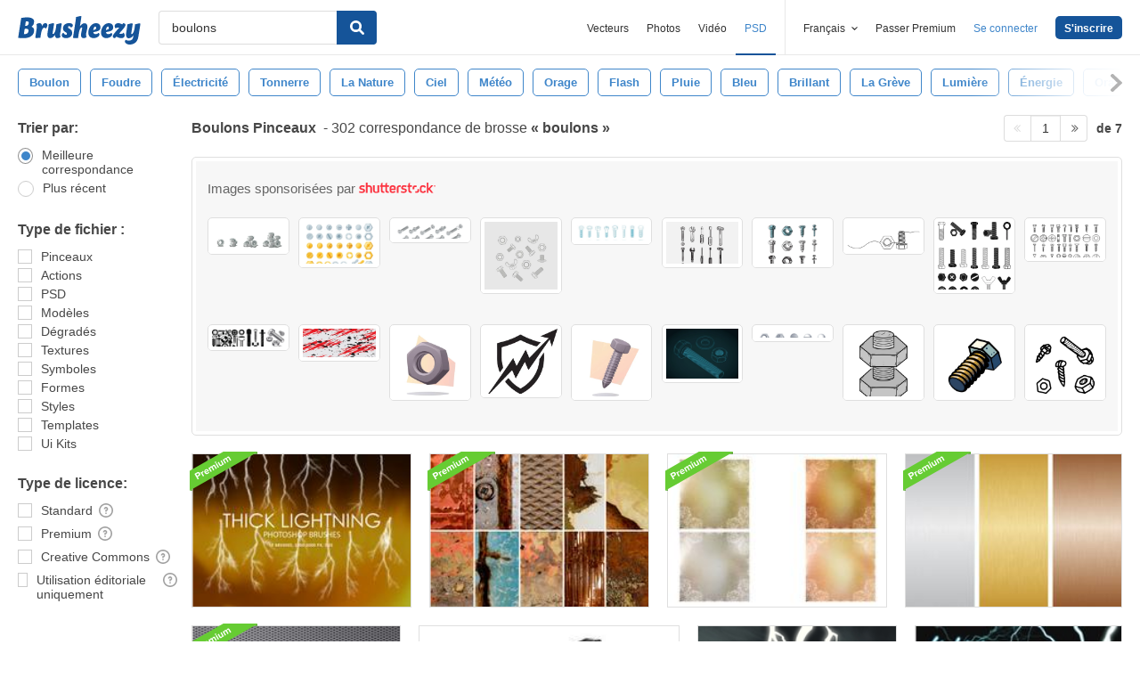

--- FILE ---
content_type: text/html; charset=utf-8
request_url: https://fr.brusheezy.com/libre/boulons
body_size: 44772
content:
<!DOCTYPE html>
<!--[if lt IE 7]>      <html lang="fr" xmlns:fb="http://developers.facebook.com/schema/" xmlns:og="http://opengraphprotocol.org/schema/" class="no-js lt-ie9 lt-ie8 lt-ie7"> <![endif]-->
<!--[if IE 7]>         <html lang="fr" xmlns:fb="http://developers.facebook.com/schema/" xmlns:og="http://opengraphprotocol.org/schema/" class="no-js lt-ie9 lt-ie8"> <![endif]-->
<!--[if IE 8]>         <html lang="fr" xmlns:fb="http://developers.facebook.com/schema/" xmlns:og="http://opengraphprotocol.org/schema/" class="no-js lt-ie9"> <![endif]-->
<!--[if IE 9]>         <html lang="fr" xmlns:fb="http://developers.facebook.com/schema/" xmlns:og="http://opengraphprotocol.org/schema/" class="no-js ie9"> <![endif]-->
<!--[if gt IE 9]><!--> <html lang="fr" xmlns:fb="http://developers.facebook.com/schema/" xmlns:og="http://opengraphprotocol.org/schema/" class="no-js"> <!--<![endif]-->
  <head>
	  <script type="text/javascript">window.country_code = "US";window.remote_ip_address = '18.191.67.219'</script>
              <!-- skipping hreflang -->

    
    <link rel="dns-prefetch" href="//static.brusheezy.com">
    <meta charset="utf-8">
    <meta http-equiv="X-UA-Compatible" content="IE=edge,chrome=1">
<script>window.NREUM||(NREUM={});NREUM.info={"beacon":"bam.nr-data.net","errorBeacon":"bam.nr-data.net","licenseKey":"NRJS-e38a0a5d9f3d7a161d2","applicationID":"682498450","transactionName":"J1kMFkBaWF9cREoRVwVEAQpXRhtAUVkS","queueTime":0,"applicationTime":359,"agent":""}</script>
<script>(window.NREUM||(NREUM={})).init={ajax:{deny_list:["bam.nr-data.net"]},feature_flags:["soft_nav"]};(window.NREUM||(NREUM={})).loader_config={licenseKey:"NRJS-e38a0a5d9f3d7a161d2",applicationID:"682498450",browserID:"682498528"};;/*! For license information please see nr-loader-rum-1.306.0.min.js.LICENSE.txt */
(()=>{var e,t,r={122:(e,t,r)=>{"use strict";r.d(t,{a:()=>i});var n=r(944);function i(e,t){try{if(!e||"object"!=typeof e)return(0,n.R)(3);if(!t||"object"!=typeof t)return(0,n.R)(4);const r=Object.create(Object.getPrototypeOf(t),Object.getOwnPropertyDescriptors(t)),a=0===Object.keys(r).length?e:r;for(let o in a)if(void 0!==e[o])try{if(null===e[o]){r[o]=null;continue}Array.isArray(e[o])&&Array.isArray(t[o])?r[o]=Array.from(new Set([...e[o],...t[o]])):"object"==typeof e[o]&&"object"==typeof t[o]?r[o]=i(e[o],t[o]):r[o]=e[o]}catch(e){r[o]||(0,n.R)(1,e)}return r}catch(e){(0,n.R)(2,e)}}},154:(e,t,r)=>{"use strict";r.d(t,{OF:()=>c,RI:()=>i,WN:()=>u,bv:()=>a,eN:()=>l,gm:()=>o,mw:()=>s,sb:()=>d});var n=r(863);const i="undefined"!=typeof window&&!!window.document,a="undefined"!=typeof WorkerGlobalScope&&("undefined"!=typeof self&&self instanceof WorkerGlobalScope&&self.navigator instanceof WorkerNavigator||"undefined"!=typeof globalThis&&globalThis instanceof WorkerGlobalScope&&globalThis.navigator instanceof WorkerNavigator),o=i?window:"undefined"!=typeof WorkerGlobalScope&&("undefined"!=typeof self&&self instanceof WorkerGlobalScope&&self||"undefined"!=typeof globalThis&&globalThis instanceof WorkerGlobalScope&&globalThis),s=Boolean("hidden"===o?.document?.visibilityState),c=/iPad|iPhone|iPod/.test(o.navigator?.userAgent),d=c&&"undefined"==typeof SharedWorker,u=((()=>{const e=o.navigator?.userAgent?.match(/Firefox[/\s](\d+\.\d+)/);Array.isArray(e)&&e.length>=2&&e[1]})(),Date.now()-(0,n.t)()),l=()=>"undefined"!=typeof PerformanceNavigationTiming&&o?.performance?.getEntriesByType("navigation")?.[0]?.responseStart},163:(e,t,r)=>{"use strict";r.d(t,{j:()=>E});var n=r(384),i=r(741);var a=r(555);r(860).K7.genericEvents;const o="experimental.resources",s="register",c=e=>{if(!e||"string"!=typeof e)return!1;try{document.createDocumentFragment().querySelector(e)}catch{return!1}return!0};var d=r(614),u=r(944),l=r(122);const f="[data-nr-mask]",g=e=>(0,l.a)(e,(()=>{const e={feature_flags:[],experimental:{allow_registered_children:!1,resources:!1},mask_selector:"*",block_selector:"[data-nr-block]",mask_input_options:{color:!1,date:!1,"datetime-local":!1,email:!1,month:!1,number:!1,range:!1,search:!1,tel:!1,text:!1,time:!1,url:!1,week:!1,textarea:!1,select:!1,password:!0}};return{ajax:{deny_list:void 0,block_internal:!0,enabled:!0,autoStart:!0},api:{get allow_registered_children(){return e.feature_flags.includes(s)||e.experimental.allow_registered_children},set allow_registered_children(t){e.experimental.allow_registered_children=t},duplicate_registered_data:!1},browser_consent_mode:{enabled:!1},distributed_tracing:{enabled:void 0,exclude_newrelic_header:void 0,cors_use_newrelic_header:void 0,cors_use_tracecontext_headers:void 0,allowed_origins:void 0},get feature_flags(){return e.feature_flags},set feature_flags(t){e.feature_flags=t},generic_events:{enabled:!0,autoStart:!0},harvest:{interval:30},jserrors:{enabled:!0,autoStart:!0},logging:{enabled:!0,autoStart:!0},metrics:{enabled:!0,autoStart:!0},obfuscate:void 0,page_action:{enabled:!0},page_view_event:{enabled:!0,autoStart:!0},page_view_timing:{enabled:!0,autoStart:!0},performance:{capture_marks:!1,capture_measures:!1,capture_detail:!0,resources:{get enabled(){return e.feature_flags.includes(o)||e.experimental.resources},set enabled(t){e.experimental.resources=t},asset_types:[],first_party_domains:[],ignore_newrelic:!0}},privacy:{cookies_enabled:!0},proxy:{assets:void 0,beacon:void 0},session:{expiresMs:d.wk,inactiveMs:d.BB},session_replay:{autoStart:!0,enabled:!1,preload:!1,sampling_rate:10,error_sampling_rate:100,collect_fonts:!1,inline_images:!1,fix_stylesheets:!0,mask_all_inputs:!0,get mask_text_selector(){return e.mask_selector},set mask_text_selector(t){c(t)?e.mask_selector="".concat(t,",").concat(f):""===t||null===t?e.mask_selector=f:(0,u.R)(5,t)},get block_class(){return"nr-block"},get ignore_class(){return"nr-ignore"},get mask_text_class(){return"nr-mask"},get block_selector(){return e.block_selector},set block_selector(t){c(t)?e.block_selector+=",".concat(t):""!==t&&(0,u.R)(6,t)},get mask_input_options(){return e.mask_input_options},set mask_input_options(t){t&&"object"==typeof t?e.mask_input_options={...t,password:!0}:(0,u.R)(7,t)}},session_trace:{enabled:!0,autoStart:!0},soft_navigations:{enabled:!0,autoStart:!0},spa:{enabled:!0,autoStart:!0},ssl:void 0,user_actions:{enabled:!0,elementAttributes:["id","className","tagName","type"]}}})());var p=r(154),m=r(324);let h=0;const v={buildEnv:m.F3,distMethod:m.Xs,version:m.xv,originTime:p.WN},b={consented:!1},y={appMetadata:{},get consented(){return this.session?.state?.consent||b.consented},set consented(e){b.consented=e},customTransaction:void 0,denyList:void 0,disabled:!1,harvester:void 0,isolatedBacklog:!1,isRecording:!1,loaderType:void 0,maxBytes:3e4,obfuscator:void 0,onerror:void 0,ptid:void 0,releaseIds:{},session:void 0,timeKeeper:void 0,registeredEntities:[],jsAttributesMetadata:{bytes:0},get harvestCount(){return++h}},_=e=>{const t=(0,l.a)(e,y),r=Object.keys(v).reduce((e,t)=>(e[t]={value:v[t],writable:!1,configurable:!0,enumerable:!0},e),{});return Object.defineProperties(t,r)};var w=r(701);const x=e=>{const t=e.startsWith("http");e+="/",r.p=t?e:"https://"+e};var S=r(836),k=r(241);const R={accountID:void 0,trustKey:void 0,agentID:void 0,licenseKey:void 0,applicationID:void 0,xpid:void 0},A=e=>(0,l.a)(e,R),T=new Set;function E(e,t={},r,o){let{init:s,info:c,loader_config:d,runtime:u={},exposed:l=!0}=t;if(!c){const e=(0,n.pV)();s=e.init,c=e.info,d=e.loader_config}e.init=g(s||{}),e.loader_config=A(d||{}),c.jsAttributes??={},p.bv&&(c.jsAttributes.isWorker=!0),e.info=(0,a.D)(c);const f=e.init,m=[c.beacon,c.errorBeacon];T.has(e.agentIdentifier)||(f.proxy.assets&&(x(f.proxy.assets),m.push(f.proxy.assets)),f.proxy.beacon&&m.push(f.proxy.beacon),e.beacons=[...m],function(e){const t=(0,n.pV)();Object.getOwnPropertyNames(i.W.prototype).forEach(r=>{const n=i.W.prototype[r];if("function"!=typeof n||"constructor"===n)return;let a=t[r];e[r]&&!1!==e.exposed&&"micro-agent"!==e.runtime?.loaderType&&(t[r]=(...t)=>{const n=e[r](...t);return a?a(...t):n})})}(e),(0,n.US)("activatedFeatures",w.B),e.runSoftNavOverSpa&&=!0===f.soft_navigations.enabled&&f.feature_flags.includes("soft_nav")),u.denyList=[...f.ajax.deny_list||[],...f.ajax.block_internal?m:[]],u.ptid=e.agentIdentifier,u.loaderType=r,e.runtime=_(u),T.has(e.agentIdentifier)||(e.ee=S.ee.get(e.agentIdentifier),e.exposed=l,(0,k.W)({agentIdentifier:e.agentIdentifier,drained:!!w.B?.[e.agentIdentifier],type:"lifecycle",name:"initialize",feature:void 0,data:e.config})),T.add(e.agentIdentifier)}},234:(e,t,r)=>{"use strict";r.d(t,{W:()=>a});var n=r(836),i=r(687);class a{constructor(e,t){this.agentIdentifier=e,this.ee=n.ee.get(e),this.featureName=t,this.blocked=!1}deregisterDrain(){(0,i.x3)(this.agentIdentifier,this.featureName)}}},241:(e,t,r)=>{"use strict";r.d(t,{W:()=>a});var n=r(154);const i="newrelic";function a(e={}){try{n.gm.dispatchEvent(new CustomEvent(i,{detail:e}))}catch(e){}}},261:(e,t,r)=>{"use strict";r.d(t,{$9:()=>d,BL:()=>s,CH:()=>g,Dl:()=>_,Fw:()=>y,PA:()=>h,Pl:()=>n,Pv:()=>k,Tb:()=>l,U2:()=>a,V1:()=>S,Wb:()=>x,bt:()=>b,cD:()=>v,d3:()=>w,dT:()=>c,eY:()=>p,fF:()=>f,hG:()=>i,k6:()=>o,nb:()=>m,o5:()=>u});const n="api-",i="addPageAction",a="addToTrace",o="addRelease",s="finished",c="interaction",d="log",u="noticeError",l="pauseReplay",f="recordCustomEvent",g="recordReplay",p="register",m="setApplicationVersion",h="setCurrentRouteName",v="setCustomAttribute",b="setErrorHandler",y="setPageViewName",_="setUserId",w="start",x="wrapLogger",S="measure",k="consent"},289:(e,t,r)=>{"use strict";r.d(t,{GG:()=>o,Qr:()=>c,sB:()=>s});var n=r(878),i=r(389);function a(){return"undefined"==typeof document||"complete"===document.readyState}function o(e,t){if(a())return e();const r=(0,i.J)(e),o=setInterval(()=>{a()&&(clearInterval(o),r())},500);(0,n.sp)("load",r,t)}function s(e){if(a())return e();(0,n.DD)("DOMContentLoaded",e)}function c(e){if(a())return e();(0,n.sp)("popstate",e)}},324:(e,t,r)=>{"use strict";r.d(t,{F3:()=>i,Xs:()=>a,xv:()=>n});const n="1.306.0",i="PROD",a="CDN"},374:(e,t,r)=>{r.nc=(()=>{try{return document?.currentScript?.nonce}catch(e){}return""})()},384:(e,t,r)=>{"use strict";r.d(t,{NT:()=>o,US:()=>u,Zm:()=>s,bQ:()=>d,dV:()=>c,pV:()=>l});var n=r(154),i=r(863),a=r(910);const o={beacon:"bam.nr-data.net",errorBeacon:"bam.nr-data.net"};function s(){return n.gm.NREUM||(n.gm.NREUM={}),void 0===n.gm.newrelic&&(n.gm.newrelic=n.gm.NREUM),n.gm.NREUM}function c(){let e=s();return e.o||(e.o={ST:n.gm.setTimeout,SI:n.gm.setImmediate||n.gm.setInterval,CT:n.gm.clearTimeout,XHR:n.gm.XMLHttpRequest,REQ:n.gm.Request,EV:n.gm.Event,PR:n.gm.Promise,MO:n.gm.MutationObserver,FETCH:n.gm.fetch,WS:n.gm.WebSocket},(0,a.i)(...Object.values(e.o))),e}function d(e,t){let r=s();r.initializedAgents??={},t.initializedAt={ms:(0,i.t)(),date:new Date},r.initializedAgents[e]=t}function u(e,t){s()[e]=t}function l(){return function(){let e=s();const t=e.info||{};e.info={beacon:o.beacon,errorBeacon:o.errorBeacon,...t}}(),function(){let e=s();const t=e.init||{};e.init={...t}}(),c(),function(){let e=s();const t=e.loader_config||{};e.loader_config={...t}}(),s()}},389:(e,t,r)=>{"use strict";function n(e,t=500,r={}){const n=r?.leading||!1;let i;return(...r)=>{n&&void 0===i&&(e.apply(this,r),i=setTimeout(()=>{i=clearTimeout(i)},t)),n||(clearTimeout(i),i=setTimeout(()=>{e.apply(this,r)},t))}}function i(e){let t=!1;return(...r)=>{t||(t=!0,e.apply(this,r))}}r.d(t,{J:()=>i,s:()=>n})},555:(e,t,r)=>{"use strict";r.d(t,{D:()=>s,f:()=>o});var n=r(384),i=r(122);const a={beacon:n.NT.beacon,errorBeacon:n.NT.errorBeacon,licenseKey:void 0,applicationID:void 0,sa:void 0,queueTime:void 0,applicationTime:void 0,ttGuid:void 0,user:void 0,account:void 0,product:void 0,extra:void 0,jsAttributes:{},userAttributes:void 0,atts:void 0,transactionName:void 0,tNamePlain:void 0};function o(e){try{return!!e.licenseKey&&!!e.errorBeacon&&!!e.applicationID}catch(e){return!1}}const s=e=>(0,i.a)(e,a)},566:(e,t,r)=>{"use strict";r.d(t,{LA:()=>s,bz:()=>o});var n=r(154);const i="xxxxxxxx-xxxx-4xxx-yxxx-xxxxxxxxxxxx";function a(e,t){return e?15&e[t]:16*Math.random()|0}function o(){const e=n.gm?.crypto||n.gm?.msCrypto;let t,r=0;return e&&e.getRandomValues&&(t=e.getRandomValues(new Uint8Array(30))),i.split("").map(e=>"x"===e?a(t,r++).toString(16):"y"===e?(3&a()|8).toString(16):e).join("")}function s(e){const t=n.gm?.crypto||n.gm?.msCrypto;let r,i=0;t&&t.getRandomValues&&(r=t.getRandomValues(new Uint8Array(e)));const o=[];for(var s=0;s<e;s++)o.push(a(r,i++).toString(16));return o.join("")}},606:(e,t,r)=>{"use strict";r.d(t,{i:()=>a});var n=r(908);a.on=o;var i=a.handlers={};function a(e,t,r,a){o(a||n.d,i,e,t,r)}function o(e,t,r,i,a){a||(a="feature"),e||(e=n.d);var o=t[a]=t[a]||{};(o[r]=o[r]||[]).push([e,i])}},607:(e,t,r)=>{"use strict";r.d(t,{W:()=>n});const n=(0,r(566).bz)()},614:(e,t,r)=>{"use strict";r.d(t,{BB:()=>o,H3:()=>n,g:()=>d,iL:()=>c,tS:()=>s,uh:()=>i,wk:()=>a});const n="NRBA",i="SESSION",a=144e5,o=18e5,s={STARTED:"session-started",PAUSE:"session-pause",RESET:"session-reset",RESUME:"session-resume",UPDATE:"session-update"},c={SAME_TAB:"same-tab",CROSS_TAB:"cross-tab"},d={OFF:0,FULL:1,ERROR:2}},630:(e,t,r)=>{"use strict";r.d(t,{T:()=>n});const n=r(860).K7.pageViewEvent},646:(e,t,r)=>{"use strict";r.d(t,{y:()=>n});class n{constructor(e){this.contextId=e}}},687:(e,t,r)=>{"use strict";r.d(t,{Ak:()=>d,Ze:()=>f,x3:()=>u});var n=r(241),i=r(836),a=r(606),o=r(860),s=r(646);const c={};function d(e,t){const r={staged:!1,priority:o.P3[t]||0};l(e),c[e].get(t)||c[e].set(t,r)}function u(e,t){e&&c[e]&&(c[e].get(t)&&c[e].delete(t),p(e,t,!1),c[e].size&&g(e))}function l(e){if(!e)throw new Error("agentIdentifier required");c[e]||(c[e]=new Map)}function f(e="",t="feature",r=!1){if(l(e),!e||!c[e].get(t)||r)return p(e,t);c[e].get(t).staged=!0,g(e)}function g(e){const t=Array.from(c[e]);t.every(([e,t])=>t.staged)&&(t.sort((e,t)=>e[1].priority-t[1].priority),t.forEach(([t])=>{c[e].delete(t),p(e,t)}))}function p(e,t,r=!0){const o=e?i.ee.get(e):i.ee,c=a.i.handlers;if(!o.aborted&&o.backlog&&c){if((0,n.W)({agentIdentifier:e,type:"lifecycle",name:"drain",feature:t}),r){const e=o.backlog[t],r=c[t];if(r){for(let t=0;e&&t<e.length;++t)m(e[t],r);Object.entries(r).forEach(([e,t])=>{Object.values(t||{}).forEach(t=>{t[0]?.on&&t[0]?.context()instanceof s.y&&t[0].on(e,t[1])})})}}o.isolatedBacklog||delete c[t],o.backlog[t]=null,o.emit("drain-"+t,[])}}function m(e,t){var r=e[1];Object.values(t[r]||{}).forEach(t=>{var r=e[0];if(t[0]===r){var n=t[1],i=e[3],a=e[2];n.apply(i,a)}})}},699:(e,t,r)=>{"use strict";r.d(t,{It:()=>a,KC:()=>s,No:()=>i,qh:()=>o});var n=r(860);const i=16e3,a=1e6,o="SESSION_ERROR",s={[n.K7.logging]:!0,[n.K7.genericEvents]:!1,[n.K7.jserrors]:!1,[n.K7.ajax]:!1}},701:(e,t,r)=>{"use strict";r.d(t,{B:()=>a,t:()=>o});var n=r(241);const i=new Set,a={};function o(e,t){const r=t.agentIdentifier;a[r]??={},e&&"object"==typeof e&&(i.has(r)||(t.ee.emit("rumresp",[e]),a[r]=e,i.add(r),(0,n.W)({agentIdentifier:r,loaded:!0,drained:!0,type:"lifecycle",name:"load",feature:void 0,data:e})))}},741:(e,t,r)=>{"use strict";r.d(t,{W:()=>a});var n=r(944),i=r(261);class a{#e(e,...t){if(this[e]!==a.prototype[e])return this[e](...t);(0,n.R)(35,e)}addPageAction(e,t){return this.#e(i.hG,e,t)}register(e){return this.#e(i.eY,e)}recordCustomEvent(e,t){return this.#e(i.fF,e,t)}setPageViewName(e,t){return this.#e(i.Fw,e,t)}setCustomAttribute(e,t,r){return this.#e(i.cD,e,t,r)}noticeError(e,t){return this.#e(i.o5,e,t)}setUserId(e){return this.#e(i.Dl,e)}setApplicationVersion(e){return this.#e(i.nb,e)}setErrorHandler(e){return this.#e(i.bt,e)}addRelease(e,t){return this.#e(i.k6,e,t)}log(e,t){return this.#e(i.$9,e,t)}start(){return this.#e(i.d3)}finished(e){return this.#e(i.BL,e)}recordReplay(){return this.#e(i.CH)}pauseReplay(){return this.#e(i.Tb)}addToTrace(e){return this.#e(i.U2,e)}setCurrentRouteName(e){return this.#e(i.PA,e)}interaction(e){return this.#e(i.dT,e)}wrapLogger(e,t,r){return this.#e(i.Wb,e,t,r)}measure(e,t){return this.#e(i.V1,e,t)}consent(e){return this.#e(i.Pv,e)}}},782:(e,t,r)=>{"use strict";r.d(t,{T:()=>n});const n=r(860).K7.pageViewTiming},836:(e,t,r)=>{"use strict";r.d(t,{P:()=>s,ee:()=>c});var n=r(384),i=r(990),a=r(646),o=r(607);const s="nr@context:".concat(o.W),c=function e(t,r){var n={},o={},u={},l=!1;try{l=16===r.length&&d.initializedAgents?.[r]?.runtime.isolatedBacklog}catch(e){}var f={on:p,addEventListener:p,removeEventListener:function(e,t){var r=n[e];if(!r)return;for(var i=0;i<r.length;i++)r[i]===t&&r.splice(i,1)},emit:function(e,r,n,i,a){!1!==a&&(a=!0);if(c.aborted&&!i)return;t&&a&&t.emit(e,r,n);var s=g(n);m(e).forEach(e=>{e.apply(s,r)});var d=v()[o[e]];d&&d.push([f,e,r,s]);return s},get:h,listeners:m,context:g,buffer:function(e,t){const r=v();if(t=t||"feature",f.aborted)return;Object.entries(e||{}).forEach(([e,n])=>{o[n]=t,t in r||(r[t]=[])})},abort:function(){f._aborted=!0,Object.keys(f.backlog).forEach(e=>{delete f.backlog[e]})},isBuffering:function(e){return!!v()[o[e]]},debugId:r,backlog:l?{}:t&&"object"==typeof t.backlog?t.backlog:{},isolatedBacklog:l};return Object.defineProperty(f,"aborted",{get:()=>{let e=f._aborted||!1;return e||(t&&(e=t.aborted),e)}}),f;function g(e){return e&&e instanceof a.y?e:e?(0,i.I)(e,s,()=>new a.y(s)):new a.y(s)}function p(e,t){n[e]=m(e).concat(t)}function m(e){return n[e]||[]}function h(t){return u[t]=u[t]||e(f,t)}function v(){return f.backlog}}(void 0,"globalEE"),d=(0,n.Zm)();d.ee||(d.ee=c)},843:(e,t,r)=>{"use strict";r.d(t,{G:()=>a,u:()=>i});var n=r(878);function i(e,t=!1,r,i){(0,n.DD)("visibilitychange",function(){if(t)return void("hidden"===document.visibilityState&&e());e(document.visibilityState)},r,i)}function a(e,t,r){(0,n.sp)("pagehide",e,t,r)}},860:(e,t,r)=>{"use strict";r.d(t,{$J:()=>u,K7:()=>c,P3:()=>d,XX:()=>i,Yy:()=>s,df:()=>a,qY:()=>n,v4:()=>o});const n="events",i="jserrors",a="browser/blobs",o="rum",s="browser/logs",c={ajax:"ajax",genericEvents:"generic_events",jserrors:i,logging:"logging",metrics:"metrics",pageAction:"page_action",pageViewEvent:"page_view_event",pageViewTiming:"page_view_timing",sessionReplay:"session_replay",sessionTrace:"session_trace",softNav:"soft_navigations",spa:"spa"},d={[c.pageViewEvent]:1,[c.pageViewTiming]:2,[c.metrics]:3,[c.jserrors]:4,[c.spa]:5,[c.ajax]:6,[c.sessionTrace]:7,[c.softNav]:8,[c.sessionReplay]:9,[c.logging]:10,[c.genericEvents]:11},u={[c.pageViewEvent]:o,[c.pageViewTiming]:n,[c.ajax]:n,[c.spa]:n,[c.softNav]:n,[c.metrics]:i,[c.jserrors]:i,[c.sessionTrace]:a,[c.sessionReplay]:a,[c.logging]:s,[c.genericEvents]:"ins"}},863:(e,t,r)=>{"use strict";function n(){return Math.floor(performance.now())}r.d(t,{t:()=>n})},878:(e,t,r)=>{"use strict";function n(e,t){return{capture:e,passive:!1,signal:t}}function i(e,t,r=!1,i){window.addEventListener(e,t,n(r,i))}function a(e,t,r=!1,i){document.addEventListener(e,t,n(r,i))}r.d(t,{DD:()=>a,jT:()=>n,sp:()=>i})},908:(e,t,r)=>{"use strict";r.d(t,{d:()=>n,p:()=>i});var n=r(836).ee.get("handle");function i(e,t,r,i,a){a?(a.buffer([e],i),a.emit(e,t,r)):(n.buffer([e],i),n.emit(e,t,r))}},910:(e,t,r)=>{"use strict";r.d(t,{i:()=>a});var n=r(944);const i=new Map;function a(...e){return e.every(e=>{if(i.has(e))return i.get(e);const t="function"==typeof e?e.toString():"",r=t.includes("[native code]"),a=t.includes("nrWrapper");return r||a||(0,n.R)(64,e?.name||t),i.set(e,r),r})}},944:(e,t,r)=>{"use strict";r.d(t,{R:()=>i});var n=r(241);function i(e,t){"function"==typeof console.debug&&(console.debug("New Relic Warning: https://github.com/newrelic/newrelic-browser-agent/blob/main/docs/warning-codes.md#".concat(e),t),(0,n.W)({agentIdentifier:null,drained:null,type:"data",name:"warn",feature:"warn",data:{code:e,secondary:t}}))}},969:(e,t,r)=>{"use strict";r.d(t,{TZ:()=>n,XG:()=>s,rs:()=>i,xV:()=>o,z_:()=>a});const n=r(860).K7.metrics,i="sm",a="cm",o="storeSupportabilityMetrics",s="storeEventMetrics"},990:(e,t,r)=>{"use strict";r.d(t,{I:()=>i});var n=Object.prototype.hasOwnProperty;function i(e,t,r){if(n.call(e,t))return e[t];var i=r();if(Object.defineProperty&&Object.keys)try{return Object.defineProperty(e,t,{value:i,writable:!0,enumerable:!1}),i}catch(e){}return e[t]=i,i}}},n={};function i(e){var t=n[e];if(void 0!==t)return t.exports;var a=n[e]={exports:{}};return r[e](a,a.exports,i),a.exports}i.m=r,i.d=(e,t)=>{for(var r in t)i.o(t,r)&&!i.o(e,r)&&Object.defineProperty(e,r,{enumerable:!0,get:t[r]})},i.f={},i.e=e=>Promise.all(Object.keys(i.f).reduce((t,r)=>(i.f[r](e,t),t),[])),i.u=e=>"nr-rum-1.306.0.min.js",i.o=(e,t)=>Object.prototype.hasOwnProperty.call(e,t),e={},t="NRBA-1.306.0.PROD:",i.l=(r,n,a,o)=>{if(e[r])e[r].push(n);else{var s,c;if(void 0!==a)for(var d=document.getElementsByTagName("script"),u=0;u<d.length;u++){var l=d[u];if(l.getAttribute("src")==r||l.getAttribute("data-webpack")==t+a){s=l;break}}if(!s){c=!0;var f={296:"sha512-XHJAyYwsxAD4jnOFenBf2aq49/pv28jKOJKs7YGQhagYYI2Zk8nHflZPdd7WiilkmEkgIZQEFX4f1AJMoyzKwA=="};(s=document.createElement("script")).charset="utf-8",i.nc&&s.setAttribute("nonce",i.nc),s.setAttribute("data-webpack",t+a),s.src=r,0!==s.src.indexOf(window.location.origin+"/")&&(s.crossOrigin="anonymous"),f[o]&&(s.integrity=f[o])}e[r]=[n];var g=(t,n)=>{s.onerror=s.onload=null,clearTimeout(p);var i=e[r];if(delete e[r],s.parentNode&&s.parentNode.removeChild(s),i&&i.forEach(e=>e(n)),t)return t(n)},p=setTimeout(g.bind(null,void 0,{type:"timeout",target:s}),12e4);s.onerror=g.bind(null,s.onerror),s.onload=g.bind(null,s.onload),c&&document.head.appendChild(s)}},i.r=e=>{"undefined"!=typeof Symbol&&Symbol.toStringTag&&Object.defineProperty(e,Symbol.toStringTag,{value:"Module"}),Object.defineProperty(e,"__esModule",{value:!0})},i.p="https://js-agent.newrelic.com/",(()=>{var e={374:0,840:0};i.f.j=(t,r)=>{var n=i.o(e,t)?e[t]:void 0;if(0!==n)if(n)r.push(n[2]);else{var a=new Promise((r,i)=>n=e[t]=[r,i]);r.push(n[2]=a);var o=i.p+i.u(t),s=new Error;i.l(o,r=>{if(i.o(e,t)&&(0!==(n=e[t])&&(e[t]=void 0),n)){var a=r&&("load"===r.type?"missing":r.type),o=r&&r.target&&r.target.src;s.message="Loading chunk "+t+" failed: ("+a+": "+o+")",s.name="ChunkLoadError",s.type=a,s.request=o,n[1](s)}},"chunk-"+t,t)}};var t=(t,r)=>{var n,a,[o,s,c]=r,d=0;if(o.some(t=>0!==e[t])){for(n in s)i.o(s,n)&&(i.m[n]=s[n]);if(c)c(i)}for(t&&t(r);d<o.length;d++)a=o[d],i.o(e,a)&&e[a]&&e[a][0](),e[a]=0},r=self["webpackChunk:NRBA-1.306.0.PROD"]=self["webpackChunk:NRBA-1.306.0.PROD"]||[];r.forEach(t.bind(null,0)),r.push=t.bind(null,r.push.bind(r))})(),(()=>{"use strict";i(374);var e=i(566),t=i(741);class r extends t.W{agentIdentifier=(0,e.LA)(16)}var n=i(860);const a=Object.values(n.K7);var o=i(163);var s=i(908),c=i(863),d=i(261),u=i(241),l=i(944),f=i(701),g=i(969);function p(e,t,i,a){const o=a||i;!o||o[e]&&o[e]!==r.prototype[e]||(o[e]=function(){(0,s.p)(g.xV,["API/"+e+"/called"],void 0,n.K7.metrics,i.ee),(0,u.W)({agentIdentifier:i.agentIdentifier,drained:!!f.B?.[i.agentIdentifier],type:"data",name:"api",feature:d.Pl+e,data:{}});try{return t.apply(this,arguments)}catch(e){(0,l.R)(23,e)}})}function m(e,t,r,n,i){const a=e.info;null===r?delete a.jsAttributes[t]:a.jsAttributes[t]=r,(i||null===r)&&(0,s.p)(d.Pl+n,[(0,c.t)(),t,r],void 0,"session",e.ee)}var h=i(687),v=i(234),b=i(289),y=i(154),_=i(384);const w=e=>y.RI&&!0===e?.privacy.cookies_enabled;function x(e){return!!(0,_.dV)().o.MO&&w(e)&&!0===e?.session_trace.enabled}var S=i(389),k=i(699);class R extends v.W{constructor(e,t){super(e.agentIdentifier,t),this.agentRef=e,this.abortHandler=void 0,this.featAggregate=void 0,this.loadedSuccessfully=void 0,this.onAggregateImported=new Promise(e=>{this.loadedSuccessfully=e}),this.deferred=Promise.resolve(),!1===e.init[this.featureName].autoStart?this.deferred=new Promise((t,r)=>{this.ee.on("manual-start-all",(0,S.J)(()=>{(0,h.Ak)(e.agentIdentifier,this.featureName),t()}))}):(0,h.Ak)(e.agentIdentifier,t)}importAggregator(e,t,r={}){if(this.featAggregate)return;const n=async()=>{let n;await this.deferred;try{if(w(e.init)){const{setupAgentSession:t}=await i.e(296).then(i.bind(i,305));n=t(e)}}catch(e){(0,l.R)(20,e),this.ee.emit("internal-error",[e]),(0,s.p)(k.qh,[e],void 0,this.featureName,this.ee)}try{if(!this.#t(this.featureName,n,e.init))return(0,h.Ze)(this.agentIdentifier,this.featureName),void this.loadedSuccessfully(!1);const{Aggregate:i}=await t();this.featAggregate=new i(e,r),e.runtime.harvester.initializedAggregates.push(this.featAggregate),this.loadedSuccessfully(!0)}catch(e){(0,l.R)(34,e),this.abortHandler?.(),(0,h.Ze)(this.agentIdentifier,this.featureName,!0),this.loadedSuccessfully(!1),this.ee&&this.ee.abort()}};y.RI?(0,b.GG)(()=>n(),!0):n()}#t(e,t,r){if(this.blocked)return!1;switch(e){case n.K7.sessionReplay:return x(r)&&!!t;case n.K7.sessionTrace:return!!t;default:return!0}}}var A=i(630),T=i(614);class E extends R{static featureName=A.T;constructor(e){var t;super(e,A.T),this.setupInspectionEvents(e.agentIdentifier),t=e,p(d.Fw,function(e,r){"string"==typeof e&&("/"!==e.charAt(0)&&(e="/"+e),t.runtime.customTransaction=(r||"http://custom.transaction")+e,(0,s.p)(d.Pl+d.Fw,[(0,c.t)()],void 0,void 0,t.ee))},t),this.importAggregator(e,()=>i.e(296).then(i.bind(i,943)))}setupInspectionEvents(e){const t=(t,r)=>{t&&(0,u.W)({agentIdentifier:e,timeStamp:t.timeStamp,loaded:"complete"===t.target.readyState,type:"window",name:r,data:t.target.location+""})};(0,b.sB)(e=>{t(e,"DOMContentLoaded")}),(0,b.GG)(e=>{t(e,"load")}),(0,b.Qr)(e=>{t(e,"navigate")}),this.ee.on(T.tS.UPDATE,(t,r)=>{(0,u.W)({agentIdentifier:e,type:"lifecycle",name:"session",data:r})})}}var N=i(843),I=i(782);class j extends R{static featureName=I.T;constructor(e){super(e,I.T),y.RI&&((0,N.u)(()=>(0,s.p)("docHidden",[(0,c.t)()],void 0,I.T,this.ee),!0),(0,N.G)(()=>(0,s.p)("winPagehide",[(0,c.t)()],void 0,I.T,this.ee)),this.importAggregator(e,()=>i.e(296).then(i.bind(i,117))))}}class P extends R{static featureName=g.TZ;constructor(e){super(e,g.TZ),y.RI&&document.addEventListener("securitypolicyviolation",e=>{(0,s.p)(g.xV,["Generic/CSPViolation/Detected"],void 0,this.featureName,this.ee)}),this.importAggregator(e,()=>i.e(296).then(i.bind(i,623)))}}new class extends r{constructor(e){var t;(super(),y.gm)?(this.features={},(0,_.bQ)(this.agentIdentifier,this),this.desiredFeatures=new Set(e.features||[]),this.desiredFeatures.add(E),this.runSoftNavOverSpa=[...this.desiredFeatures].some(e=>e.featureName===n.K7.softNav),(0,o.j)(this,e,e.loaderType||"agent"),t=this,p(d.cD,function(e,r,n=!1){if("string"==typeof e){if(["string","number","boolean"].includes(typeof r)||null===r)return m(t,e,r,d.cD,n);(0,l.R)(40,typeof r)}else(0,l.R)(39,typeof e)},t),function(e){p(d.Dl,function(t){if("string"==typeof t||null===t)return m(e,"enduser.id",t,d.Dl,!0);(0,l.R)(41,typeof t)},e)}(this),function(e){p(d.nb,function(t){if("string"==typeof t||null===t)return m(e,"application.version",t,d.nb,!1);(0,l.R)(42,typeof t)},e)}(this),function(e){p(d.d3,function(){e.ee.emit("manual-start-all")},e)}(this),function(e){p(d.Pv,function(t=!0){if("boolean"==typeof t){if((0,s.p)(d.Pl+d.Pv,[t],void 0,"session",e.ee),e.runtime.consented=t,t){const t=e.features.page_view_event;t.onAggregateImported.then(e=>{const r=t.featAggregate;e&&!r.sentRum&&r.sendRum()})}}else(0,l.R)(65,typeof t)},e)}(this),this.run()):(0,l.R)(21)}get config(){return{info:this.info,init:this.init,loader_config:this.loader_config,runtime:this.runtime}}get api(){return this}run(){try{const e=function(e){const t={};return a.forEach(r=>{t[r]=!!e[r]?.enabled}),t}(this.init),t=[...this.desiredFeatures];t.sort((e,t)=>n.P3[e.featureName]-n.P3[t.featureName]),t.forEach(t=>{if(!e[t.featureName]&&t.featureName!==n.K7.pageViewEvent)return;if(this.runSoftNavOverSpa&&t.featureName===n.K7.spa)return;if(!this.runSoftNavOverSpa&&t.featureName===n.K7.softNav)return;const r=function(e){switch(e){case n.K7.ajax:return[n.K7.jserrors];case n.K7.sessionTrace:return[n.K7.ajax,n.K7.pageViewEvent];case n.K7.sessionReplay:return[n.K7.sessionTrace];case n.K7.pageViewTiming:return[n.K7.pageViewEvent];default:return[]}}(t.featureName).filter(e=>!(e in this.features));r.length>0&&(0,l.R)(36,{targetFeature:t.featureName,missingDependencies:r}),this.features[t.featureName]=new t(this)})}catch(e){(0,l.R)(22,e);for(const e in this.features)this.features[e].abortHandler?.();const t=(0,_.Zm)();delete t.initializedAgents[this.agentIdentifier]?.features,delete this.sharedAggregator;return t.ee.get(this.agentIdentifier).abort(),!1}}}({features:[E,j,P],loaderType:"lite"})})()})();</script>
    <meta name="viewport" content="width=device-width, initial-scale=1.0, minimum-scale=1.0" />
    <title>Boulons Gratuit Pinceaux - (302 Telechargements Gratuit)</title>
<meta content="302 Meilleur Boulons Gratuit Pinceau Téléchargements de la communauté Vecteezy. Boulons Gratuit Pinceaux sous licence creative commons, source ouverte et bien plus !" name="description" />
<meta content="Brusheezy" property="og:site_name" />
<meta content="Boulons Gratuit Pinceaux - (302 Telechargements Gratuit)" property="og:title" />
<meta content="https://fr.brusheezy.com/libre/boulons" property="og:url" />
<meta content="fr_FR" property="og:locale" />
<meta content="en_US" property="og:locale:alternate" />
<meta content="de_DE" property="og:locale:alternate" />
<meta content="es_ES" property="og:locale:alternate" />
<meta content="nl_NL" property="og:locale:alternate" />
<meta content="pt_BR" property="og:locale:alternate" />
<meta content="sv_SE" property="og:locale:alternate" />
<meta content="https://static.brusheezy.com/system/resources/previews/000/012/384/original/nuts-bolts-springs-photoshop-brushes.jpg" property="og:image" />
    <link href="/favicon.ico" rel="shortcut icon"></link><link href="/favicon.png" rel="icon" sizes="48x48" type="image/png"></link><link href="/apple-touch-icon-precomposed.png" rel="apple-touch-icon-precomposed"></link>
    <link href="https://maxcdn.bootstrapcdn.com/font-awesome/4.6.3/css/font-awesome.min.css" media="screen" rel="stylesheet" type="text/css" />
    <script src="https://static.brusheezy.com/assets/modernizr.custom.83825-93372fb200ead74f1d44254d993c5440.js" type="text/javascript"></script>
    <link href="https://static.brusheezy.com/assets/application-e6fc89b3e1f8c6290743690971644994.css" media="screen" rel="stylesheet" type="text/css" />
    <link href="https://static.brusheezy.com/assets/print-ac38768f09270df2214d2c500c647adc.css" media="print" rel="stylesheet" type="text/css" />
    <link href="https://feeds.feedburner.com/eezyinc/brusheezy-images" rel="alternate" title="RSS" type="application/rss+xml" />

          <link rel="canonical" href="https://fr.brusheezy.com/libre/boulons">


    <meta content="authenticity_token" name="csrf-param" />
<meta content="E3fEkbbvc2yI59+dspRQ55JWECqnXtkM3VaoUEs/YJc=" name="csrf-token" />
    <!-- Begin TextBlock "HTML - Head" -->
<meta name="google-site-verification" content="pfGHD8M12iD8MZoiUsSycicUuSitnj2scI2cB_MvoYw" />
<meta name="google-site-verification" content="b4_frnI9j9l6Hs7d1QntimjvrZOtJ8x8ykl7RfeJS2Y" />
<meta name="tinfoil-site-verification" content="6d4a376b35cc11699dd86a787c7b5ae10b5c70f0" />
<meta name="msvalidate.01" content="9E7A3F56C01FB9B69FCDD1FBD287CAE4" />
<meta name="p:domain_verify" content="e95f03b955f8191de30e476f8527821e"/>
<meta property="fb:page_id" content="111431139680" />
<meta name="google" content="nositelinkssearchbox" />
<meta name="referrer" content="unsafe-url" />
<!--<script type="text/javascript" src="http://api.xeezy.com/api.min.js"></script>-->
<!--<script async src="//cdn-s2s.buysellads.net/pub/brusheezy.js" data-cfasync="false"></script>-->
<link href="https://plus.google.com/116840303500574370724" rel="publisher" />

<script>
  var iStockCoupon = { 
    // --- ADMIN CONIG----
    Code: 'EEZYOFF14', 
    Message: 'Hurry! Offer Expires 10/31/2013',
    // -------------------

    showPopup: function() {
      var win = window.open("", "istock-sale", "width=520,height=320");
      var wrap = win.document.createElement('div'); 
      wrap.setAttribute('class', 'sale-wrapper');
      
      var logo = win.document.createElement('img');
      logo.setAttribute('src', '//static.vecteezy.com/system/assets/asset_files/000/000/171/original/new-istock-logo.jpg');
      wrap.appendChild(logo);
      
      var code = win.document.createElement('div');
      code.setAttribute('class','code');
      code.appendChild(win.document.createTextNode(iStockCoupon.Code));
      wrap.appendChild(code);
      
      var expires = win.document.createElement('div');
      expires.setAttribute('class','expire');
      expires.appendChild(win.document.createTextNode(iStockCoupon.Message));
      wrap.appendChild(expires);
      
      var close = win.document.createElement('a');
      close.setAttribute('href', '#');
      close.appendChild(win.document.createTextNode('Close Window'));
      wrap.appendChild(close);
      
      var style = win.document.createElement('style');
      close.setAttribute('onclick', 'window.close()');
  
      style.appendChild(win.document.createTextNode("a{margin-top: 40px;display:block;font-size:12px;color:rgb(73,149,203);text-decoration:none;} .expire{margin-top:16px;color: rgb(81,81,81);font-size:24px;} .code{margin-top:20px;font-size:50px;font-weight:700;text-transform:uppercase;} img{margin-top:44px;} body{padding:0;margin:0;text-align:center;font-family:sans-serif;} .sale-wrapper{height:288px;border:16px solid #a1a1a1;}"));
      win.document.body.appendChild(style);
      win.document.body.appendChild(wrap);        
    },
  };

</script>
<script src="https://cdn.optimizely.com/js/168948327.js"></script>

<script>var AdminHideEezyPremiumPopup = false</script>
<!-- TradeDoubler site verification 2802548 -->



<!-- End TextBlock "HTML - Head" -->
      <link href="https://static.brusheezy.com/assets/splittests/new_search_ui-418ee10ba4943587578300e2dfed9bdf.css" media="screen" rel="stylesheet" type="text/css" />

  <script type="text/javascript">
    window.searchScope = 'External';
  </script>
    <link rel="next" href="https://fr.brusheezy.com/libre/boulons?page=2" />


    <script type="application/ld+json">
      {
        "@context": "http://schema.org",
        "@type": "WebSite",
        "name": "brusheezy",
        "url": "https://www.brusheezy.com"
      }
   </script>

    <script type="application/ld+json">
      {
      "@context": "http://schema.org",
      "@type": "Organization",
      "url": "https://www.brusheezy.com",
      "logo": "https://static.brusheezy.com/assets/structured_data/brusheezy-logo-63a0370ba72197d03d41c8ee2a3fe30d.svg",
      "sameAs": [
        "https://www.facebook.com/brusheezy",
        "https://twitter.com/brusheezy",
        "https://pinterest.com/brusheezy/",
        "https://www.youtube.com/EezyInc",
        "https://instagram.com/eezy/",
        "https://www.snapchat.com/add/eezy",
        "https://google.com/+brusheezy"
      ]
     }
    </script>

    <script src="https://static.brusheezy.com/assets/sp-32e34cb9c56d3cd62718aba7a1338855.js" type="text/javascript"></script>
<script type="text/javascript">
  document.addEventListener('DOMContentLoaded', function() {
    snowplow('newTracker', 'sp', 'a.vecteezy.com', {
      appId: 'brusheezy_production',
      discoverRootDomain: true,
      eventMethod: 'beacon',
      cookieSameSite: 'Lax',
      context: {
        webPage: true,
        performanceTiming: true,
        gaCookies: true,
        geolocation: false
      }
    });
    snowplow('setUserIdFromCookie', 'rollout');
    snowplow('enableActivityTracking', {minimumVisitLength: 10, heartbeatDelay: 10});
    snowplow('enableLinkClickTracking');
    snowplow('trackPageView');
  });
</script>

  </head>

  <body class="proper-sticky-ads   full-width-search fullwidth has-sticky-header redesign-layout searches-show"
        data-site="brusheezy">
    
<link rel="preconnect" href="https://a.pub.network/" crossorigin />
<link rel="preconnect" href="https://b.pub.network/" crossorigin />
<link rel="preconnect" href="https://c.pub.network/" crossorigin />
<link rel="preconnect" href="https://d.pub.network/" crossorigin />
<link rel="preconnect" href="https://c.amazon-adsystem.com" crossorigin />
<link rel="preconnect" href="https://s.amazon-adsystem.com" crossorigin />
<link rel="preconnect" href="https://secure.quantserve.com/" crossorigin />
<link rel="preconnect" href="https://rules.quantcount.com/" crossorigin />
<link rel="preconnect" href="https://pixel.quantserve.com/" crossorigin />
<link rel="preconnect" href="https://btloader.com/" crossorigin />
<link rel="preconnect" href="https://api.btloader.com/" crossorigin />
<link rel="preconnect" href="https://confiant-integrations.global.ssl.fastly.net" crossorigin />
<link rel="stylesheet" href="https://a.pub.network/brusheezy-com/cls.css">
<script data-cfasync="false" type="text/javascript">
  var freestar = freestar || {};
  freestar.queue = freestar.queue || [];
  freestar.config = freestar.config || {};
  freestar.config.enabled_slots = [];
  freestar.initCallback = function () { (freestar.config.enabled_slots.length === 0) ? freestar.initCallbackCalled = false : freestar.newAdSlots(freestar.config.enabled_slots) }
</script>
<script src="https://a.pub.network/brusheezy-com/pubfig.min.js" data-cfasync="false" async></script>
<style>
.fs-sticky-footer {
  background: rgba(247, 247, 247, 0.9) !important;
}
</style>
<!-- Tag ID: brusheezy_1x1_bouncex -->
<div align="center" id="brusheezy_1x1_bouncex">
 <script data-cfasync="false" type="text/javascript">
  freestar.config.enabled_slots.push({ placementName: "brusheezy_1x1_bouncex", slotId: "brusheezy_1x1_bouncex" });
 </script>
</div>


      <script src="https://static.brusheezy.com/assets/partner-service-v3-b8d5668d95732f2d5a895618bbc192d0.js" type="text/javascript"></script>

<script type="text/javascript">
  window.partnerService = new window.PartnerService({
    baseUrl: 'https://p.sa7eer.com',
    site: 'brusheezy',
    contentType: "vector",
    locale: 'fr',
    controllerName: 'searches',
    pageviewGuid: '9ae43168-0825-43d2-b088-d16fddae602a',
    sessionGuid: 'dfd4a698-23e0-4eb7-9e28-5df8ba4a6275',
  });
</script>


    
      

    <div id="fb-root"></div>



      
<header class="ez-site-header ">
  <div class="max-inner is-logged-out">
    <div class='ez-site-header__logo'>
  <a href="https://fr.brusheezy.com/" title="Brusheezy"><svg xmlns="http://www.w3.org/2000/svg" id="Layer_1" data-name="Layer 1" viewBox="0 0 248 57.8"><title>brusheezy-logo-color</title><path class="cls-1" d="M32.4,29.6c0,9.9-9.2,15.3-21.1,15.3-3.9,0-11-.6-11.3-.6L6.3,3.9A61.78,61.78,0,0,1,18,2.7c9.6,0,14.5,3,14.5,8.8a12.42,12.42,0,0,1-5.3,10.2A7.9,7.9,0,0,1,32.4,29.6Zm-11.3.1c0-2.8-1.7-3.9-4.6-3.9-1,0-2.1.1-3.2.2L11.7,36.6c.5,0,1,.1,1.5.1C18.4,36.7,21.1,34,21.1,29.7ZM15.6,10.9l-1.4,9h2.2c3.1,0,5.1-2.9,5.1-6,0-2.1-1.1-3.1-3.4-3.1A10.87,10.87,0,0,0,15.6,10.9Z" transform="translate(0 0)"></path><path class="cls-1" d="M55.3,14.4c2.6,0,4,1.6,4,4.4a8.49,8.49,0,0,1-3.6,6.8,3,3,0,0,0-2.7-2c-4.5,0-6.3,10.6-6.4,11.2L46,38.4l-.9,5.9c-3.1,0-6.9.3-8.1.3a4,4,0,0,1-2.2-1l.8-5.2,2-13,.1-.8c.8-5.4-.7-7.7-.7-7.7a9.11,9.11,0,0,1,6.1-2.5c3.4,0,5.2,2,5.3,6.3,1.2-3.1,3.2-6.3,6.9-6.3Z" transform="translate(0 0)"></path><path class="cls-1" d="M85.4,34.7c-.8,5.4.7,7.7.7,7.7A9.11,9.11,0,0,1,80,44.9c-3.5,0-5.3-2.2-5.3-6.7-2.4,3.7-5.6,6.7-9.7,6.7-4.4,0-6.4-3.7-5.3-11.2L61,25.6c.8-5,1-9,1-9,3.2-.6,7.3-2.1,8.8-2.1a4,4,0,0,1,2.2,1L71.4,25.7l-1.5,9.4c-.1.9,0,1.3.8,1.3,3.7,0,5.8-10.7,5.8-10.7.8-5,1-9,1-9,3.2-.6,7.3-2.1,8.8-2.1a4,4,0,0,1,2.2,1L86.9,25.8l-1.3,8.3Z" transform="translate(0 0)"></path><path class="cls-1" d="M103.3,14.4c4.5,0,7.8,1.6,7.8,4.5,0,3.2-3.9,4.5-3.9,4.5s-1.2-2.9-3.7-2.9a2,2,0,0,0-2.2,2,2.41,2.41,0,0,0,1.3,2.2l3.2,2a8.39,8.39,0,0,1,3.9,7.5c0,6.1-4.9,10.7-12.5,10.7-4.6,0-8.8-2-8.8-5.8,0-3.5,3.5-5.4,3.5-5.4S93.8,38,96.8,38A2,2,0,0,0,99,35.8a2.42,2.42,0,0,0-1.3-2.2l-3-1.9a7.74,7.74,0,0,1-3.8-7c.3-5.9,4.8-10.3,12.4-10.3Z" transform="translate(0 0)"></path><path class="cls-1" d="M138.1,34.8c-1.1,5.4.9,7.7.9,7.7a9.28,9.28,0,0,1-6.1,2.4c-4.3,0-6.3-3.2-5-10l.2-.9,1.8-9.6a.94.94,0,0,0-1-1.3c-3.6,0-5.7,10.9-5.7,11l-.7,4.5-.9,5.9c-3.1,0-6.9.3-8.1.3a4,4,0,0,1-2.2-1l.8-5.2,4.3-27.5c.8-5,1-9,1-9,3.2-.6,7.3-2.1,8.8-2.1a4,4,0,0,1,2.2,1l-3.1,19.9c2.4-3.5,5.5-6.3,9.5-6.3,4.4,0,6.8,3.8,5.3,11.2l-1.8,8.4Z" transform="translate(0 0)"></path><path class="cls-1" d="M167.1,22.9c0,4.4-2.4,7.3-8.4,8.5l-6.3,1.3c.5,2.8,2.2,4.1,5,4.1a8.32,8.32,0,0,0,5.8-2.7,3.74,3.74,0,0,1,1.8,3.1c0,3.7-5.5,7.6-11.9,7.6s-10.8-4.2-10.8-11.2c0-8.2,5.7-19.2,15.8-19.2,5.6,0,9,3.3,9,8.5Zm-10.6,4.2a2.63,2.63,0,0,0,1.7-2.8c0-1.2-.4-3-1.8-3-2.5,0-3.6,4.1-4,7.2Z" transform="translate(0 0)"></path><path class="cls-1" d="M192.9,22.9c0,4.4-2.4,7.3-8.4,8.5l-6.3,1.3c.5,2.8,2.2,4.1,5,4.1a8.32,8.32,0,0,0,5.8-2.7,3.74,3.74,0,0,1,1.8,3.1c0,3.7-5.5,7.6-11.9,7.6s-10.8-4.2-10.8-11.2c0-8.2,5.7-19.2,15.8-19.2,5.5,0,9,3.3,9,8.5Zm-10.7,4.2a2.63,2.63,0,0,0,1.7-2.8c0-1.2-.4-3-1.8-3-2.5,0-3.6,4.1-4,7.2Z" transform="translate(0 0)"></path><path class="cls-1" d="M213.9,33.8a7.72,7.72,0,0,1,2.2,5.4c0,4.5-3.7,5.7-6.9,5.7-4.1,0-7.1-2-10.2-3-.9,1-1.7,2-2.5,3,0,0-4.6-.1-4.6-3.3,0-3.9,6.4-10.5,13.3-18.1a19.88,19.88,0,0,0-2.2-.2c-3.9,0-5.4,2-5.4,2a8.19,8.19,0,0,1-1.8-5.4c.2-4.2,4.2-5.4,7.3-5.4,3.3,0,5.7,1.3,8.1,2.4l1.9-2.4s4.7.1,4.7,3.3c0,3.7-6.2,10.3-12.9,17.6a14.65,14.65,0,0,0,4,.7,6.22,6.22,0,0,0,5-2.3Z" transform="translate(0 0)"></path><path class="cls-1" d="M243.8,42.3c-1.7,10.3-8.6,15.5-17.4,15.5-5.6,0-9.8-3-9.8-6.4a3.85,3.85,0,0,1,1.9-3.3,8.58,8.58,0,0,0,5.7,1.8c3.5,0,8.3-1.5,9.1-6.9l.7-4.2c-2.4,3.5-5.5,6.3-9.5,6.3-4.4,0-6.4-3.7-5.3-11.2l1.3-8.1c.8-5,1-9,1-9,3.2-.6,7.3-2.1,8.8-2.1a4,4,0,0,1,2.2,1l-1.6,10.2-1.5,9.4c-.1.9,0,1.3.8,1.3,3.7,0,5.8-10.7,5.8-10.7.8-5,1-9,1-9,3.2-.6,7.3-2.1,8.8-2.1a4,4,0,0,1,2.2,1L246.4,26Z" transform="translate(0 0)"></path></svg>
</a>
</div>


      <nav class="ez-site-header__main-nav logged-out-nav">
    <ul class="ez-site-header__header-menu">
        <div class="ez-site-header__app-links-wrapper" data-target="ez-mobile-menu.appLinksWrapper">
          <li class="ez-site-header__menu-item ez-site-header__menu-item--app-link "
              data-target="ez-mobile-menu.appLink" >
            <a href="https://fr.vecteezy.com" target="_blank">Vecteurs</a>
          </li>

          <li class="ez-site-header__menu-item ez-site-header__menu-item--app-link "
              data-target="ez-mobile-menu.appLink" >
            <a href="https://fr.vecteezy.com/photos-gratuite" target="_blank">Photos</a>
          </li>

          <li class="ez-site-header__menu-item ez-site-header__menu-item--app-link"
              data-target="ez-mobile-menu.appLink" >
            <a href="https://fr.videezy.com" target="_blank">Vidéo</a>
          </li>

          <li class="ez-site-header__menu-item ez-site-header__menu-item--app-link active-menu-item"
              data-target="ez-mobile-menu.appLink" >
            <a href="https://fr.brusheezy.com" target="_blank">PSD</a>
          </li>
        </div>

        <div class="ez-site-header__separator"></div>

        <li class="ez-site-header__locale_prompt ez-site-header__menu-item"
            data-action="toggle-language-switcher"
            data-switcher-target="ez-site-header__lang_selector">
          <span>
            Français
            <!-- Generator: Adobe Illustrator 21.0.2, SVG Export Plug-In . SVG Version: 6.00 Build 0)  --><svg xmlns="http://www.w3.org/2000/svg" xmlns:xlink="http://www.w3.org/1999/xlink" version="1.1" id="Layer_1" x="0px" y="0px" viewBox="0 0 11.9 7.1" style="enable-background:new 0 0 11.9 7.1;" xml:space="preserve" class="ez-site-header__menu-arrow">
<polygon points="11.9,1.5 10.6,0 6,4.3 1.4,0 0,1.5 6,7.1 "></polygon>
</svg>

          </span>

          
<div id="ez-site-header__lang_selector" class="ez-language-switcher ez-tooltip ez-tooltip--arrow-top">
  <div class="ez-tooltip__arrow ez-tooltip__arrow--middle"></div>
  <div class="ez-tooltip__content">
    <ul>
        <li>
          <a href="https://www.brusheezy.com/free/boulons" class="nested-locale-switcher-link en" data-locale="en" rel="nofollow">English</a>        </li>
        <li>
          <a href="https://es.brusheezy.com/libre/boulons" class="nested-locale-switcher-link es" data-locale="es" rel="nofollow">Español</a>        </li>
        <li>
          <a href="https://pt.brusheezy.com/livre/boulons" class="nested-locale-switcher-link pt" data-locale="pt" rel="nofollow">Português</a>        </li>
        <li>
          <a href="https://de.brusheezy.com/gratis/boulons" class="nested-locale-switcher-link de" data-locale="de" rel="nofollow">Deutsch</a>        </li>
        <li>
          
            <span class="nested-locale-switcher-link fr current">
              Français
              <svg xmlns="http://www.w3.org/2000/svg" id="Layer_1" data-name="Layer 1" viewBox="0 0 11.93 9.39"><polygon points="11.93 1.76 10.17 0 4.3 5.87 1.76 3.32 0 5.09 4.3 9.39 11.93 1.76"></polygon></svg>

            </span>
        </li>
        <li>
          <a href="https://nl.brusheezy.com/gratis/boulons" class="nested-locale-switcher-link nl" data-locale="nl" rel="nofollow">Nederlands</a>        </li>
        <li>
          <a href="https://sv.brusheezy.com/gratis/boulons" class="nested-locale-switcher-link sv" data-locale="sv" rel="nofollow">Svenska</a>        </li>
    </ul>
  </div>
</div>


        </li>

          <li class="ez-site-header__menu-item ez-site-header__menu-item--join-pro-link"
              data-target="ez-mobile-menu.joinProLink">
            <a href="/signups/join_premium">Passer Premium</a>
          </li>

          <li class="ez-site-header__menu-item"
              data-target="ez-mobile-menu.logInBtn">
            <a href="/connexion" class="login-link" data-remote="true" onclick="track_header_login_click();">Se connecter</a>
          </li>

          <li class="ez-site-header__menu-item ez-site-header__menu-item--btn ez-site-header__menu-item--sign-up-btn"
              data-target="ez-mobile-menu.signUpBtn">
            <a href="/inscription" class="ez-btn ez-btn--primary ez-btn--tiny ez-btn--sign-up" data-remote="true" onclick="track_header_join_eezy_click();">S&#x27;inscrire</a>
          </li>


      

        <li class="ez-site-header__menu-item ez-site-header__mobile-menu">
          <button class="ez-site-header__mobile-menu-btn"
                  data-controller="ez-mobile-menu">
            <svg xmlns="http://www.w3.org/2000/svg" viewBox="0 0 20 14"><g id="Layer_2" data-name="Layer 2"><g id="Account_Pages_Mobile_Menu_Open" data-name="Account Pages Mobile Menu Open"><g id="Account_Pages_Mobile_Menu_Open-2" data-name="Account Pages Mobile Menu Open"><path class="cls-1" d="M0,0V2H20V0ZM0,8H20V6H0Zm0,6H20V12H0Z"></path></g></g></g></svg>

          </button>
        </li>
    </ul>

  </nav>

  <script src="https://static.brusheezy.com/assets/header_mobile_menu-bbe8319134d6d4bb7793c9fdffca257c.js" type="text/javascript"></script>


      <p% search_path = nil %>

<form accept-charset="UTF-8" action="/libre" class="ez-search-form" data-action="new-search" data-adid="1636631" data-behavior="" data-trafcat="T1" method="post"><div style="margin:0;padding:0;display:inline"><input name="utf8" type="hidden" value="&#x2713;" /><input name="authenticity_token" type="hidden" value="E3fEkbbvc2yI59+dspRQ55JWECqnXtkM3VaoUEs/YJc=" /></div>
  <input id="from" name="from" type="hidden" value="mainsite" />
  <input id="in_se" name="in_se" type="hidden" value="true" />

  <div class="ez-input">
      <input class="ez-input__field ez-input__field--basic ez-input__field--text ez-search-form__input" id="search" name="search" placeholder="Rechercher" type="text" value="boulons" />

    <button class="ez-search-form__submit" title="Rechercher" type="submit">
      <svg xmlns="http://www.w3.org/2000/svg" id="Layer_1" data-name="Layer 1" viewBox="0 0 14.39 14.39"><title>search</title><path d="M14,12.32,10.81,9.09a5.87,5.87,0,1,0-1.72,1.72L12.32,14A1.23,1.23,0,0,0,14,14,1.23,1.23,0,0,0,14,12.32ZM2.43,5.88A3.45,3.45,0,1,1,5.88,9.33,3.46,3.46,0,0,1,2.43,5.88Z"></path></svg>

</button>  </div>
</form>

  </div><!-- .max-inner -->

    
    <!-- Search Tags -->
    <div class="ez-search-tags">
      
<link href="https://static.brusheezy.com/assets/tags_carousel-e3b70e45043c44ed04a5d925fa3e3ba6.css" media="screen" rel="stylesheet" type="text/css" />

<div class="outer-tags-wrap" >
  <div class="rs-carousel">
    <ul class="tags-wrap">
          <li class="tag">
            <a href="/libre/boulon" class="tag-link" data-behavior="related-search-click" data-related-term="boulon" title="boulon">
              <span>
                boulon
              </span>
</a>          </li>
          <li class="tag">
            <a href="/libre/foudre" class="tag-link" data-behavior="related-search-click" data-related-term="foudre" title="foudre">
              <span>
                foudre
              </span>
</a>          </li>
          <li class="tag">
            <a href="/libre/%C3%A9lectricit%C3%A9" class="tag-link" data-behavior="related-search-click" data-related-term="électricité" title="électricité">
              <span>
                électricité
              </span>
</a>          </li>
          <li class="tag">
            <a href="/libre/tonnerre" class="tag-link" data-behavior="related-search-click" data-related-term="tonnerre" title="tonnerre">
              <span>
                tonnerre
              </span>
</a>          </li>
          <li class="tag">
            <a href="/libre/la-nature" class="tag-link" data-behavior="related-search-click" data-related-term="la nature" title="la nature">
              <span>
                la nature
              </span>
</a>          </li>
          <li class="tag">
            <a href="/libre/ciel" class="tag-link" data-behavior="related-search-click" data-related-term="ciel" title="ciel">
              <span>
                ciel
              </span>
</a>          </li>
          <li class="tag">
            <a href="/libre/m%C3%A9t%C3%A9o" class="tag-link" data-behavior="related-search-click" data-related-term="météo" title="météo">
              <span>
                météo
              </span>
</a>          </li>
          <li class="tag">
            <a href="/libre/orage" class="tag-link" data-behavior="related-search-click" data-related-term="orage" title="orage">
              <span>
                orage
              </span>
</a>          </li>
          <li class="tag">
            <a href="/libre/flash" class="tag-link" data-behavior="related-search-click" data-related-term="flash" title="flash">
              <span>
                flash
              </span>
</a>          </li>
          <li class="tag">
            <a href="/libre/pluie" class="tag-link" data-behavior="related-search-click" data-related-term="pluie" title="pluie">
              <span>
                pluie
              </span>
</a>          </li>
          <li class="tag">
            <a href="/libre/bleu" class="tag-link" data-behavior="related-search-click" data-related-term="bleu" title="bleu">
              <span>
                bleu
              </span>
</a>          </li>
          <li class="tag">
            <a href="/libre/brillant" class="tag-link" data-behavior="related-search-click" data-related-term="brillant" title="brillant">
              <span>
                brillant
              </span>
</a>          </li>
          <li class="tag">
            <a href="/libre/la-gr%C3%A8ve" class="tag-link" data-behavior="related-search-click" data-related-term="la grève" title="la grève">
              <span>
                la grève
              </span>
</a>          </li>
          <li class="tag">
            <a href="/libre/lumi%C3%A8re" class="tag-link" data-behavior="related-search-click" data-related-term="lumière" title="lumière">
              <span>
                lumière
              </span>
</a>          </li>
          <li class="tag">
            <a href="/libre/%C3%A9nergie" class="tag-link" data-behavior="related-search-click" data-related-term="énergie" title="énergie">
              <span>
                énergie
              </span>
</a>          </li>
          <li class="tag">
            <a href="/libre/orageux" class="tag-link" data-behavior="related-search-click" data-related-term="orageux" title="orageux">
              <span>
                orageux
              </span>
</a>          </li>
          <li class="tag">
            <a href="/libre/puissance" class="tag-link" data-behavior="related-search-click" data-related-term="puissance" title="puissance">
              <span>
                puissance
              </span>
</a>          </li>
          <li class="tag">
            <a href="/libre/%C3%A9lectrique" class="tag-link" data-behavior="related-search-click" data-related-term="électrique" title="électrique">
              <span>
                électrique
              </span>
</a>          </li>
    </ul>
  </div>
</div>

<script defer="defer" src="https://static.brusheezy.com/assets/jquery.ui.widget-0763685ac5d9057e21eac4168b755b9a.js" type="text/javascript"></script>
<script defer="defer" src="https://static.brusheezy.com/assets/jquery.event.drag-3d54f98bab25c12a9b9cc1801f3e1c4b.js" type="text/javascript"></script>
<script defer="defer" src="https://static.brusheezy.com/assets/jquery.translate3d-6277fde3b8b198a2da2aa8e4389a7c84.js" type="text/javascript"></script>
<script defer="defer" src="https://static.brusheezy.com/assets/jquery.rs.carousel-5763ad180bc69cb2b583cd5d42a9c231.js" type="text/javascript"></script>
<script defer="defer" src="https://static.brusheezy.com/assets/jquery.rs.carousel-touch-c5c93eecbd1da1af1bce8f19e8f02105.js" type="text/javascript"></script>
<script defer="defer" src="https://static.brusheezy.com/assets/tags-carousel-bb78c5a4ca2798d203e5b9c09f22846d.js" type="text/javascript"></script>


    </div>
</header>


    <div id="body">
      <div class="content">

        

          

<input id="originalSearchQuery" name="originalSearchQuery" type="hidden" value="boulons" />

<button class="filter-sidebar-open-btn btn primary flat" title="Filters">Filters</button>

<div class="content-inner">
  <aside id="filter-sidebar">



      <link href="https://static.brusheezy.com/assets/search_filter-6c123be796899e69b74df5c98ea0fa45.css" media="screen" rel="stylesheet" type="text/css" />

<div class="filter-inner full ">
  <button class="filter-sidebar-close-btn">Close</button>

  <h4>Trier par:</h4>
  <ul class="search-options">
    <li>
      
<div class="check--wrapper">
  <div class="check--box checked  radio" data-filter-param="sort-best"></div>
  <div class="check--label">Meilleure correspondance</div>

</div>
    </li>
    <li>
      
<div class="check--wrapper">
  <div class="check--box   radio" data-filter-param="sort-newest"></div>
  <div class="check--label">Plus récent</div>

</div>
    </li>
  </ul>

  <h4>Type de fichier :</h4>
  <ul class="search-options">
    <li>
    
<div class="check--wrapper">
  <div class="check--box   " data-filter-param="content-type-brushes"></div>
  <div class="check--label">Pinceaux</div>

</div>
  </li>
    <li>
      
<div class="check--wrapper">
  <div class="check--box   " data-filter-param="content-type-actions"></div>
  <div class="check--label"><span class="translation_missing" title="translation missing: fr.options.actions">Actions</span></div>

</div>
    </li>
    <li>
      
<div class="check--wrapper">
  <div class="check--box   " data-filter-param="content-type-psds"></div>
  <div class="check--label">PSD</div>

</div>
    </li>
    <li>
      
<div class="check--wrapper">
  <div class="check--box   " data-filter-param="content-type-patterns"></div>
  <div class="check--label">Modèles</div>

</div>
    </li>
    <li>
      
<div class="check--wrapper">
  <div class="check--box   " data-filter-param="content-type-gradients"></div>
  <div class="check--label">Dégradés</div>

</div>
    </li>
    <li>
      
<div class="check--wrapper">
  <div class="check--box   " data-filter-param="content-type-textures"></div>
  <div class="check--label">Textures</div>

</div>
    </li>
    <li>
      
<div class="check--wrapper">
  <div class="check--box   " data-filter-param="content-type-symbols"></div>
  <div class="check--label">Symboles</div>

</div>
    </li>
    <li>
    
<div class="check--wrapper">
  <div class="check--box   " data-filter-param="content-type-shapes"></div>
  <div class="check--label">Formes</div>

</div>
  </li>
    <li>
      
<div class="check--wrapper">
  <div class="check--box   " data-filter-param="content-type-styles"></div>
  <div class="check--label"><span class="translation_missing" title="translation missing: fr.options.styles">Styles</span></div>

</div>
    </li>
    <li>
      
<div class="check--wrapper">
  <div class="check--box   " data-filter-param="content-type-templates"></div>
  <div class="check--label"><span class="translation_missing" title="translation missing: fr.options.templates">Templates</span></div>

</div>
    </li>
    <li>
      
<div class="check--wrapper">
  <div class="check--box   " data-filter-param="content-type-ui-kits"></div>
  <div class="check--label"><span class="translation_missing" title="translation missing: fr.options.ui-kits">Ui Kits</span></div>

</div>
    </li>
  </ul>

  <div class="extended-options">
    <h4>Type de licence:</h4>
    <ul class="search-options">
      <li>
        
<div class="check--wrapper">
  <div class="check--box   " data-filter-param="license-standard"></div>
  <div class="check--label">Standard</div>

    <span class="ez-tooltip-icon" data-tooltip-position="right top" data-tooltip="&lt;h4&gt;Standard&lt;/h4&gt;&lt;p&gt;Ce filtre n’affichera que des images créées par nos collaborateurs et examinées par nos modérateurs. Ces fichiers sont gratuits pour une utilisation bénéficiant d’une attribution. Vous pouvez acheter une licence supplémentaire pour éliminer les exigences d&#x27;attribution.&lt;/p&gt;" title="&lt;h4&gt;Standard&lt;/h4&gt;&lt;p&gt;Ce filtre n’affichera que des images créées par nos collaborateurs et examinées par nos modérateurs. Ces fichiers sont gratuits pour une utilisation bénéficiant d’une attribution. Vous pouvez acheter une licence supplémentaire pour éliminer les exigences d&#x27;attribution.&lt;/p&gt;"><svg class="ez-icon-circle-question"><use xlink:href="#ez-icon-circle-question"></use></svg></span>
</div>
      </li>
      <li>
        
<div class="check--wrapper">
  <div class="check--box   " data-filter-param="license-premium"></div>
  <div class="check--label">Premium</div>

    <span class="ez-tooltip-icon" data-tooltip-position="right top" data-tooltip="&lt;h4&gt;Premium&lt;/h4&gt;&lt;p&gt;Ce filtre n’affichera que des images Premium destinées à la vente. Chaque fichier est livré avec une licence franche de redevances.&lt;/p&gt;" title="&lt;h4&gt;Premium&lt;/h4&gt;&lt;p&gt;Ce filtre n’affichera que des images Premium destinées à la vente. Chaque fichier est livré avec une licence franche de redevances.&lt;/p&gt;"><svg class="ez-icon-circle-question"><use xlink:href="#ez-icon-circle-question"></use></svg></span>
</div>
      </li>
      <li>
        
<div class="check--wrapper">
  <div class="check--box   " data-filter-param="license-cc"></div>
  <div class="check--label">Creative Commons</div>

    <span class="ez-tooltip-icon" data-tooltip-position="right top" data-tooltip="&lt;h4&gt;Creative Commons&lt;/h4&gt;&lt;p&gt;Ce filtre n’affichera que des images gratuites qui doivent être utilisés conformément aux directives de Creative Commons. Nous ne vendons pas des licences pour ces images.&lt;/p&gt;" title="&lt;h4&gt;Creative Commons&lt;/h4&gt;&lt;p&gt;Ce filtre n’affichera que des images gratuites qui doivent être utilisés conformément aux directives de Creative Commons. Nous ne vendons pas des licences pour ces images.&lt;/p&gt;"><svg class="ez-icon-circle-question"><use xlink:href="#ez-icon-circle-question"></use></svg></span>
</div>
      </li>
      <li>
        
<div class="check--wrapper">
  <div class="check--box   " data-filter-param="license-editorial"></div>
  <div class="check--label">Utilisation éditoriale uniquement</div>

    <span class="ez-tooltip-icon" data-tooltip-position="right top" data-tooltip="&lt;h4&gt;Utilisation éditoriale uniquement&lt;/h4&gt;&lt;p&gt;Ce filtre n’affichera que des images gratuites à utiliser dans des articles de presse, des ouvrages non romanesques, des documentaires, ou à d&#x27;autres fins dignes d&#x27;intérêt. Ne pas utiliser dans les publicités, les marchandises, les emballages de produits, ou toute autre utilisation commerciale ou promotionnelle.&lt;/p&gt;" title="&lt;h4&gt;Utilisation éditoriale uniquement&lt;/h4&gt;&lt;p&gt;Ce filtre n’affichera que des images gratuites à utiliser dans des articles de presse, des ouvrages non romanesques, des documentaires, ou à d&#x27;autres fins dignes d&#x27;intérêt. Ne pas utiliser dans les publicités, les marchandises, les emballages de produits, ou toute autre utilisation commerciale ou promotionnelle.&lt;/p&gt;"><svg class="ez-icon-circle-question"><use xlink:href="#ez-icon-circle-question"></use></svg></span>
</div>
      </li>
    </ul>

  </div>
</div>

<button class="btn flat toggle-btn" data-toggle="closed" data-more="Plus de filtres de recherche" data-less="Moins de filtres de recherche">Plus de filtres de recherche</button>

<button class="btn flat apply-filters-btn">Apply Filters</button>

<svg xmlns="http://www.w3.org/2000/svg" style="display: none;">
  
    <symbol id="ez-icon-plus" viewBox="0 0 512 512">
      <path d="m512 213l-213 0 0-213-86 0 0 213-213 0 0 86 213 0 0 213 86 0 0-213 213 0z"></path>
    </symbol>
  
    <symbol id="ez-icon-vector-file" viewBox="0 0 512 512">
      <path d="m356 0l-318 0 0 512 436 0 0-394z m66 461l-332 0 0-410 245 0 87 87z m-179-256c-56 0-102 46-102 102 0 57 46 103 102 103 57 0 103-46 103-103l-103 0z m26 77l102 0c0-57-46-103-102-103z"></path>
    </symbol>
  
    <symbol id="ez-icon-webpage" viewBox="0 0 512 512">
      <path d="m0 0l0 512 512 0 0-512z m51 51l307 0 0 51-307 0z m410 410l-410 0 0-307 410 0z m0-359l-51 0 0-51 51 0z m-179 103l-180 0 0 205 180 0z m-52 153l-76 0 0-102 76 0z m180-153l-77 0 0 51 77 0z m0 77l-77 0 0 51 77 0z m0 76l-77 0 0 52 77 0z"></path>
    </symbol>
  
    <symbol id="ez-icon-money" viewBox="0 0 512 512">
      <path d="m486 77l-460 0c-15 0-26 11-26 25l0 308c0 14 11 25 26 25l460 0c15 0 26-11 26-25l0-308c0-14-11-25-26-25z m-435 307l0-92 92 92z m410 0l-246 0-164-164 0-92 246 0 164 164z m0-164l-92-92 92 0z m-307 36c0 57 45 102 102 102 57 0 102-45 102-102 0-57-45-102-102-102-57 0-102 45-102 102z m153 0c0 28-23 51-51 51-28 0-51-23-51-51 0-28 23-51 51-51 28 0 51 23 51 51z"></path>
    </symbol>
  
    <symbol id="ez-icon-money-dark" viewBox="0 0 512 512">
      <path d="m0 77l0 358 512 0 0-358z m461 307l-282 0-128-128 0-128 282 0 128 128z m-205-205c-42 0-77 35-77 77 0 42 35 77 77 77 42 0 77-35 77-77 0-42-35-77-77-77z"></path>
    </symbol>
  
    <symbol id="ez-icon-calendar" viewBox="0 0 512 512">
      <path d="m384 358l-51 0 0 52 51 0z m26-307l0-51-52 0 0 51-204 0 0-51-52 0 0 51-102 0 0 461 512 0 0-461z m51 410l-410 0 0-256 410 0z m0-307l-410 0 0-52 410 0z m-77 102l-51 0 0 51 51 0z m-102 0l-52 0 0 51 52 0z m-103 102l-51 0 0 52 51 0z m0-102l-51 0 0 51 51 0z m103 102l-52 0 0 52 52 0z"></path>
    </symbol>
  
    <symbol id="ez-icon-calendar-dark" viewBox="0 0 512 512">
      <path d="m410 51l0-51-52 0 0 51-204 0 0-51-52 0 0 51-102 0 0 77 512 0 0-77z m-410 461l512 0 0-333-512 0z m333-256l51 0 0 51-51 0z m0 102l51 0 0 52-51 0z m-103-102l52 0 0 51-52 0z m0 102l52 0 0 52-52 0z m-102-102l51 0 0 51-51 0z m0 102l51 0 0 52-51 0z"></path>
    </symbol>
  
    <symbol id="ez-icon-checkbox" viewBox="0 0 512 512">
      <path d="m142 205l142 136 200-252-49-34-156 199-94-89z m313 79l0 171-398 0 0-398 171 0 0-57-228 0 0 512 512 0 0-228z"></path>
    </symbol>
  
    <symbol id="ez-icon-circle-minus" viewBox="0 0 512 512">
      <path d="m256 0c-141 0-256 115-256 256 0 141 115 256 256 256 141 0 256-115 256-256 0-141-115-256-256-256z m0 461c-113 0-205-92-205-205 0-113 92-205 205-205 113 0 205 92 205 205 0 113-92 205-205 205z m-102-179l204 0 0-52-204 0z"></path>
    </symbol>
  
    <symbol id="ez-icon-circle-minus-dark" viewBox="0 0 512 512">
      <path d="m256 0c-141 0-256 115-256 256 0 141 115 256 256 256 141 0 256-115 256-256 0-141-115-256-256-256z m102 282l-204 0 0-52 204 0z"></path>
    </symbol>
  
    <symbol id="ez-icon-comments" viewBox="0 0 512 512">
      <path d="m154 230l51 0 0-51-51 0z m76 0l52 0 0-51-52 0z m77 0l51 0 0-51-51 0z m128-230l-358 0c-43 0-77 34-77 77l0 256c0 42 34 77 77 77l0 102 219-102 139 0c43 0 77-35 77-77l0-256c0-43-34-77-77-77z m26 333c0 14-12 25-26 25l-151 0-156 73 0-73-51 0c-14 0-26-11-26-25l0-256c0-14 12-26 26-26l358 0c14 0 26 12 26 26z"></path>
    </symbol>
  
    <symbol id="ez-icon-close" viewBox="0 0 512 512">
      <path d="m512 56l-56-56-200 200-200-200-56 56 200 200-200 200 56 56 200-200 200 200 56-56-200-200z"></path>
    </symbol>
  
    <symbol id="ez-icon-comments-dark" viewBox="0 0 512 512">
      <path d="m435 0l-358 0c-43 0-77 34-77 77l0 256c0 42 34 77 77 77l0 102 219-102 139 0c43 0 77-35 77-77l0-256c0-43-34-77-77-77z m-230 230l-51 0 0-51 51 0z m77 0l-52 0 0-51 52 0z m76 0l-51 0 0-51 51 0z"></path>
    </symbol>
  
    <symbol id="ez-icon-credits" viewBox="0 0 512 512">
      <path d="m358 166c-48 0-153-19-153 77l0 154c0 57 105 77 153 77 49 0 154-20 154-77l0-154c0-57-105-77-154-77z m0 52c36-1 70 7 100 25-30 18-64 27-100 26-35 1-69-8-100-26 31-18 65-26 100-25z m103 176c-31 20-66 30-103 28-36 2-72-8-102-28l0-17c33 13 67 19 102 20 35-1 70-7 103-20z m0-76c-30 20-66 29-103 28-36 1-72-8-102-29l0-17c33 13 67 20 102 20 35 0 70-7 103-20z m-324-177l-9-2-10 0c-11-2-21-5-31-8l-10-4-7 0-5-2-4-2-3-2-4-6c30-18 64-26 100-25 35-1 69 7 100 25l53 0c0-57-105-77-153-77-49 0-154 20-154 77l0 231c0 57 105 76 154 76 8 0 17 0 25-1l0-51c-8 1-17 1-25 1-37 2-72-8-103-28l0-17c33 12 68 19 103 20 8 0 17-1 25-2l0-51c-8 1-17 1-25 1-37 2-73-8-103-28l0-17c33 13 68 19 103 20 8 0 17-1 25-2l0-51c-8 1-17 2-25 2-37 1-73-8-103-29l0-17c33 13 68 20 103 20 8 0 17-1 25-2l0-51c-8 1-17 2-25 2-6 0-12 0-17 0z"></path>
    </symbol>
  
    <symbol id="ez-icon-credits-dark" viewBox="0 0 512 512">
      <path d="m425 245c-26-15-54-21-84-21-30 0-57 6-83 21 26 15 53 22 83 22 30 0 58-7 84-22z m-169 111l0 15c26 17 55 26 85 24 30 2 60-7 86-24l0-15c-28 11-56 17-86 17-30 0-57-6-85-17z m0-64l0 15c26 17 55 26 85 24 30 2 60-7 86-24l0-15c-28 11-56 17-86 17-30 0-57-6-85-17z m85-153c0-79-102-107-170-107-69 0-171 28-171 107l0 192c0 79 102 106 171 106 8 0 17 0 25-2l2 0c37 32 99 45 143 45 69 0 171-28 171-107l0-128c0-79-102-106-171-106z m-170-22c-30 0-58 7-84 22l3 2 2 2 8 4 7 0 8 2c9 2 17 5 26 7l15 0c4 2 10 4 15 4 6 0 15 0 21-2l0 43c-6 2-15 2-21 2-30 0-58-7-86-17l0 15c26 17 56 25 86 23 6 0 15 0 21-2l0 43c-6 2-15 2-21 2-30 0-58-7-86-17l0 15c26 17 56 25 86 23 6 0 15 0 21-2l0 43c-6 2-15 2-21 2-30 0-58-7-86-17l0 15c26 17 56 25 86 23 6 0 15 0 21-2l0 43c-6 2-15 2-21 2-41 0-128-17-128-64l0-192c0-47 87-64 128-64 40 0 128 17 128 64l-45 0c-26-15-53-22-83-22z m298 256c0 47-87 64-128 64-40 0-128-17-128-64l0-128c0-47 88-64 128-64 41 0 128 17 128 64z"></path>
    </symbol>
  
    <symbol id="ez-icon-go-back-arrow" viewBox="0 0 512 512">
      <path d="m388 201l-269 0 93-93-43-44-169 168 169 168 43-43-93-94 269 0c34 0 62 28 62 62 0 34-28 62-62 62l-32 0 0 61 32 0c45 3 89-20 112-59 24-40 24-89 0-128-23-39-67-62-112-59z"></path>
    </symbol>
  
    <symbol id="ez-icon-home" viewBox="0 0 512 512">
      <path d="m59 273l0 227 394 0 0-227-197-139z m222 178l-49 0 0-97 49 0z m123 0l-73 0 0-146-149 0 0 146-73 0 0-153 148-104 148 104z m-148-439l-123 87 0-87-49 0 0 122-84 59 29 39 227-161 227 161 29-39z"></path>
    </symbol>
  
    <symbol id="ez-icon-home-dark" viewBox="0 0 512 512">
      <path d="m256 12l-123 87 0-87-49 0 0 122-84 59 29 39 227-161 227 161 29-39z m-197 261l0 227 123 0 0-195 148 0 0 195 123 0 0-227-197-139z m172 227l49 0 0-146-49 0z"></path>
    </symbol>
  
    <symbol id="ez-icon-horiz-dots" viewBox="0 0 512 512">
      <path d="m51 205c-28 0-51 23-51 51 0 28 23 51 51 51 28 0 51-23 51-51 0-28-23-51-51-51z m205 0c-28 0-51 23-51 51 0 28 23 51 51 51 28 0 51-23 51-51 0-28-23-51-51-51z m205 0c-28 0-51 23-51 51 0 28 23 51 51 51 28 0 51-23 51-51 0-28-23-51-51-51z"></path>
    </symbol>
  
    <symbol id="ez-icon-edit" viewBox="0 0 512 512">
      <path d="m51 51l103 0 0-51-154 0 0 154 51 0z m461 51c0-28-10-53-31-71-41-39-105-39-146 0l-274 274c-2 2-2 5-5 5l0 2-56 167c-5 13 0 28 15 33 5 3 13 3 18 0l164-54 3 0c2-2 5-5 7-7l274-277c21-18 31-43 31-72z m-445 343l25-74 51 51z m122-51l-35-36-39-35 215-215 72 71z m256-256l-5 5-71-71 5-5c20-21 51-21 71 0 21 17 21 51 0 71z m16 323l-103 0 0 51 154 0 0-154-51 0z"></path>
    </symbol>
  
    <symbol id="ez-icon-circle-alert" viewBox="0 0 512 512">
      <path d="m256 0c-141 0-256 115-256 256 0 141 115 256 256 256 141 0 256-115 256-256 0-141-115-256-256-256z m0 461c-113 0-205-92-205-205 0-113 92-205 205-205 113 0 205 92 205 205 0 113-92 205-205 205z m-26-103l52 0 0-51-52 0z m0-102l52 0 0-102-52 0z"></path>
    </symbol>
  
    <symbol id="ez-icon-circle-alert-dark" viewBox="0 0 512 512">
      <path d="m256 0c-141 0-256 115-256 256 0 141 115 256 256 256 141 0 256-115 256-256 0-141-115-256-256-256z m26 358l-52 0 0-51 52 0z m0-102l-52 0 0-102 52 0z"></path>
    </symbol>
  
    <symbol id="ez-icon-circle-plus" viewBox="0 0 512 512">
      <path d="m282 154l-52 0 0 76-76 0 0 52 76 0 0 76 52 0 0-76 76 0 0-52-76 0z m-26-154c-141 0-256 115-256 256 0 141 115 256 256 256 141 0 256-115 256-256 0-141-115-256-256-256z m0 461c-113 0-205-92-205-205 0-113 92-205 205-205 113 0 205 92 205 205 0 113-92 205-205 205z"></path>
    </symbol>
  
    <symbol id="ez-icon-circle-plus-dark" viewBox="0 0 512 512">
      <path d="m256 0c-141 0-256 115-256 256 0 141 115 256 256 256 141 0 256-115 256-256 0-141-115-256-256-256z m102 282l-76 0 0 76-52 0 0-76-76 0 0-52 76 0 0-76 52 0 0 76 76 0z"></path>
    </symbol>
  
    <symbol id="ez-icon-facebook" viewBox="0 0 512 512">
      <path d="m483 0l-454 0c-14 0-27 14-27 27l0 454c0 17 13 31 27 31l242 0 0-198-64 0 0-78 64 0 0-55c-6-51 31-96 82-102 7 0 11 0 17 0 21 0 41 0 58 3l0 68-41 0c-30 0-37 14-37 38l0 51 75 0-10 78-65 0 0 195 130 0c17 0 27-14 27-27l0-458c3-13-10-27-24-27z"></path>
    </symbol>
  
    <symbol id="ez-icon-triangle-info" viewBox="0 0 512 512">
      <path d="m230 256l52 0 0-51-52 0z m0 154l52 0 0-103-52 0z m274-13l-179-353c-18-39-66-54-105-36-15 7-28 20-36 36l-176 355c-21 39-5 87 36 105 10 5 23 8 35 8l356 0c44 0 80-36 80-79-3-11-6-23-11-36z m-48 51c-5 8-13 13-23 13l-354 0c-15 0-25-10-25-26 0-5 0-10 2-13l177-355c8-13 23-18 38-11 5 3 8 5 11 11l176 355c3 8 3 18-2 26z"></path>
    </symbol>
  
    <symbol id="ez-icon-triangle-info-dark" viewBox="0 0 512 512">
      <path d="m504 398l-178-354c-13-27-40-44-70-44-30 0-57 17-70 44l-178 354c-12 25-11 54 4 77 14 23 39 37 67 37l354 0c27 0 53-14 67-37 14-23 16-52 4-77z m-222 12l-52 0 0-103 52 0z m0-154l-52 0 0-51 52 0z"></path>
    </symbol>
  
    <symbol id="ez-icon-circle-close" viewBox="0 0 512 512">
      <path d="m319 157l-63 63-63-63-39 38 63 63-63 63 39 37 63-62 63 62 39-37-63-63 63-63z m-63-157c-141 0-256 115-256 256 0 141 115 256 256 256 141 0 256-115 256-256 0-141-115-256-256-256z m0 461c-113 0-205-92-205-205 0-113 92-205 205-205 113 0 205 92 205 205 0 113-92 205-205 205z"></path>
    </symbol>
  
    <symbol id="ez-icon-circle-close-dark" viewBox="0 0 512 512">
      <path d="m256 0c-141 0-256 115-256 256 0 141 115 256 256 256 141 0 256-115 256-256 0-141-115-256-256-256z m102 321l-39 37-63-62-63 62-39-37 63-63-63-63 39-38 63 63 63-63 39 38-63 63z"></path>
    </symbol>
  
    <symbol id="ez-icon-check-banner" viewBox="0 0 512 512">
      <path d="m384 438l-113-77c-7-5-20-5-28 0l-112 77 0-387 307 0c0-28-23-51-51-51l-259 0c-28 0-51 23-51 51l0 435c0 16 13 26 25 26 6 0 11-3 13-5l141-92 138 92c13 8 28 5 36-8 3-2 5-7 5-13l0-230-51 0z m-182-282l-46 46 100 98 151-152-46-46-105 108z"></path>
    </symbol>
  
    <symbol id="ez-icon-check-banner-dark" viewBox="0 0 512 512">
      <path d="m384 0l-256 0c-28 0-51 23-51 51l0 435c0 16 13 26 25 26 6 0 11-3 13-5l141-92 138 92c13 8 28 5 36-8 3-2 5-7 5-13l0-435c0-28-23-51-51-51z m-154 300l-99-98 46-46 53 54 105-105 46 46z"></path>
    </symbol>
  
    <symbol id="ez-icon-circle-info" viewBox="0 0 512 512">
      <path d="m256 0c-141 0-256 115-256 256 0 141 115 256 256 256 141 0 256-115 256-256 0-141-115-256-256-256z m0 461c-113 0-205-92-205-205 0-113 92-205 205-205 113 0 205 92 205 205 0 113-92 205-205 205z m-26-256l52 0 0-51-52 0z m0 153l52 0 0-102-52 0z"></path>
    </symbol>
  
    <symbol id="ez-icon-circle-info-dark" viewBox="0 0 512 512">
      <path d="m256 0c-141 0-256 115-256 256 0 141 115 256 256 256 141 0 256-115 256-256 0-141-115-256-256-256z m26 358l-52 0 0-102 52 0z m0-153l-52 0 0-51 52 0z"></path>
    </symbol>
  
    <symbol id="ez-icon-instagram" viewBox="0 0 512 512">
      <path d="m391 89c-17 0-31 13-31 30 0 18 14 31 31 31 17 0 31-13 31-31 0-17-14-30-31-30z m116 61c0-20-4-41-14-61-7-17-17-34-30-45-14-13-28-24-45-30-17-7-37-14-58-14-27 0-34 0-106 0-71 0-75 0-102 0-21 0-44 7-62 14-17 6-34 17-47 27-11 14-21 31-28 48-6 20-13 41-13 61 0 27 0 38 0 106 0 68 0 79 0 106 0 20 3 41 10 61 14 34 41 62 75 75 21 7 41 14 65 14 27 0 34 0 106 0 71 0 78 0 106 0 20 0 40-3 61-14 34-13 61-41 75-75 7-20 10-41 14-61 0-27 0-38 0-106 0-68-4-79-7-106z m-44 208c0 17-4 31-11 48-3 10-10 21-20 31-7 7-17 14-31 20-14 7-31 11-48 11-27 0-34 0-102 0-68 0-75 0-103 0-17 0-30-4-47-11-11-3-21-10-31-20-7-7-14-17-21-31-6-13-10-31-10-48 0-27 0-34 0-102 0-68 0-75 0-102 0-17 4-31 10-48 14-10 21-21 28-27 7-11 17-18 31-21 13-7 30-10 44-10 27 0 34 0 102 0 69 0 75 0 103 0 17 0 30 3 47 10 11 3 21 10 31 21 7 6 14 17 21 30 7 14 10 31 10 48 0 27 0 34 0 102 0 69-3 72-3 99z m-209-232c-71 0-133 58-133 130 0 72 58 133 130 133 72 0 133-58 133-130 3-75-55-133-130-133z m0 215c-47 0-85-37-85-85 0-48 38-85 85-85 48 0 86 37 86 85 0 48-38 85-86 85z"></path>
    </symbol>
  
    <symbol id="ez-icon-linkedin" viewBox="0 0 512 512">
      <path d="m60 21c-30-4-56 19-60 52 0 0 0 4 0 4 0 30 23 53 56 57 0 0 4 0 4 0 30 0 57-23 60-53 4-30-18-57-48-60-4 0-8 0-12 0z m-49 470l102 0 0-320-102 0z m377-323c-42-4-83 18-102 52l0-49-113 0c0 27 0 320 0 320l113 0 0-173c0-7 0-19 4-26 7-23 30-38 53-38 37 0 56 30 56 72l0 162 113 0 0-174c0-98-53-146-124-146z"></path>
    </symbol>
  
    <symbol id="ez-icon-message" viewBox="0 0 512 512">
      <path d="m0 77l0 358 512 0 0-358z m419 51l-163 145-163-145z m-368 31l109 97-109 97z m42 225l105-94 41 36c10 9 24 9 34 0l41-36 105 94z m368-31l-109-97 109-97z"></path>
    </symbol>
  
    <symbol id="ez-icon-message-dark" viewBox="0 0 512 512">
      <path d="m477 77l-442 0 221 188z m-119 169l154 153 0-285z m-102 87l-63-54-157 156 440 0-157-156z m-256-219l0 285 154-154z"></path>
    </symbol>
  
    <symbol id="ez-icon-hamburger" viewBox="0 0 512 512">
      <path d="m0 77l0 51 512 0 0-51z m0 205l512 0 0-52-512 0z m0 153l512 0 0-51-512 0z"></path>
    </symbol>
  
    <symbol id="ez-icon-obscure" viewBox="0 0 512 512">
      <path d="m64 335l36-35c-16-13-31-29-44-44 46-59 116-97 190-102l48-49c-12-3-25-3-38-3-95 0-184 49-251 139-5 10-5 23 0 30 18 23 39 46 59 64z m338-189l110-110-36-36-476 476 36 36 120-120c33 10 67 18 100 18 95 0 184-49 248-139 8-10 8-20 0-30-28-39-61-69-102-95z m-205 205l5-5c10 5 21 10 34 12-13-2-26-5-39-7z m44-44l59-59c0 3 2 8 2 11 0 28-23 51-51 51-3 0-5-3-10-3z m15 51l-3 0c57 0 100-46 100-102 0-18-5-33-13-49l24-23c33 18 64 44 87 72-47 61-118 100-195 102z m-10-204c-51 2-92 43-95 94z"></path>
    </symbol>
  
    <symbol id="ez-icon-obscure-dark" viewBox="0 0 512 512">
      <path d="m413 158l97-97-35-35-426 425 35 35 93-92c25 7 50 10 75 10 93 0 181-48 246-135 7-10 7-23 0-31-25-30-53-57-85-80z m-161 198c-10 0-22-2-32-5l47-47c13-5 23-15 28-28l47-50c3 10 5 20 5 30 3 53-40 98-95 100z m-97-85c-3-5-3-10-3-15 0-55 43-100 98-100 5 0 10 0 17 2l45-45c-20-5-40-7-60-7-92 0-180 47-245 135-5 7-8 20 0 30 20 28 45 53 72 75z"></path>
    </symbol>
  
    <symbol id="ez-icon-reveal" viewBox="0 0 512 512">
      <path d="m506 241c-67-90-157-139-251-139-95 0-182 49-249 139-7 10-7 20 0 30 67 90 154 139 249 139 94 0 184-49 248-139 8-10 8-20 3-30z m-446 15c44-59 113-97 187-102-56 0-102 46-102 102 0 56 46 102 102 102-74-5-143-43-187-102z m141 0c0-28 23-51 51-51 28 0 51 23 51 51 0 28-23 51-51 51-28 0-51-23-51-51z m54 102l-3 0c56 0 103-46 103-102 0-56-47-102-103-102l3 0c77 2 151 41 197 102-46 61-118 100-197 102z"></path>
    </symbol>
  
    <symbol id="ez-icon-reveal-dark" viewBox="0 0 512 512">
      <path d="m257 205c-28 0-51 23-51 51 0 28 23 51 51 51 28 0 51-23 51-51 0-28-23-51-51-51z m251 36c-69-90-156-139-251-139-94 0-184 49-251 139-7 10-7 20 0 30 67 90 154 139 251 139 98 0 185-49 251-139 5-10 5-23 0-30z m-251 117c-56 0-102-46-102-102-3-56 41-102 95-105 53-3 102 41 105 95 0 2 0 7 0 10 2 56-41 100-98 102z"></path>
    </symbol>
  
    <symbol id="ez-icon-pause" viewBox="0 0 512 512">
      <path d="m128 512l85 0 0-512-85 0z m171-512l0 512 85 0 0-512z"></path>
    </symbol>
  
    <symbol id="ez-icon-pinterest" viewBox="0 0 512 512">
      <path d="m254 0c-140 0-252 116-252 259 0 99 61 192 153 233 0-21 0-41 4-59l34-139c-7-14-10-28-10-41 0-38 20-65 47-65 21 0 35 13 35 34 0 0 0 3 0 3-4 31-11 62-21 89-7 21 7 44 27 48 4 0 7 0 11 0 47 0 82-62 82-137 3-51-41-95-93-99-3 0-10 0-13 0-69-3-123 51-127 116 0 4 0 4 0 7 0 17 7 38 17 51 7 7 7 11 7 17l-7 21c0 3-6 7-10 7 0 0 0 0-3 0-34-21-58-58-51-99 0-72 61-161 181-161 85-3 157 58 160 144 0 0 0 3 0 3 0 99-55 174-137 174-23 0-47-10-61-34 0 0-14 58-17 72-7 20-14 37-27 54 24 11 47 14 71 14 140 0 256-116 256-256 0-140-112-256-256-256z"></path>
    </symbol>
  
    <symbol id="ez-icon-play" viewBox="0 0 512 512">
      <path d="m472 190l-362-183c-37-18-81-3-103 30-3 11-7 25-7 36l0 366c0 25 15 51 37 62 22 15 51 15 73 4l362-183c36-18 51-62 36-99-7-15-18-26-36-33z m-399 249l0-366 366 183z"></path>
    </symbol>
  
    <symbol id="ez-icon-play-dark" viewBox="0 0 512 512">
      <path d="m472 190l-362-183c-37-18-81-3-103 30-3 11-7 25-7 36l0 366c0 25 15 51 37 62 22 15 51 15 73 4l362-183c36-18 51-62 36-99-7-15-18-26-36-33z"></path>
    </symbol>
  
    <symbol id="ez-icon-print" viewBox="0 0 512 512">
      <path d="m435 128l-25 0 0-128-308 0 0 128-25 0c-43 0-77 34-77 77l0 128c0 42 34 77 77 77l25 0 0 102 308 0 0-102 25 0c43 0 77-35 77-77l0-128c0-43-34-77-77-77z m-281-77l204 0 0 77-204 0z m204 410l-204 0 0-77 204 0z m103-128c0 14-12 25-26 25l-25 0 0-25-308 0 0 25-25 0c-14 0-26-11-26-25l0-128c0-14 12-26 26-26l358 0c14 0 26 12 26 26z m-103-51l52 0 0-52-52 0z"></path>
    </symbol>
  
    <symbol id="ez-icon-print-dark" viewBox="0 0 512 512">
      <path d="m435 154l-358 0c-43 0-77 34-77 76l0 103c0 42 34 77 77 77l25 0 0-77 308 0 0 77 25 0c43 0 77-35 77-77l0-103c0-42-34-76-77-76z m-25 128l-52 0 0-52 52 0z m0-282l-308 0 0 102 308 0z m-256 512l204 0 0-128-204 0z"></path>
    </symbol>
  
    <symbol id="ez-icon-circle-question" viewBox="0 0 512 512">
      <path d="m256 0c-141 0-256 115-256 256 0 141 115 256 256 256 141 0 256-115 256-256 0-141-115-256-256-256z m0 461c-113 0-205-92-205-205 0-113 92-205 205-205 113 0 205 92 205 205 0 113-92 205-205 205z m0-333c-42 0-77 34-77 77l51 0c0-14 12-26 26-26 14 0 26 12 26 26 0 14-12 25-26 25l-26 0 0 77 52 0 0-30c35-12 56-48 50-85-7-37-39-64-76-64z m-26 256l52 0 0-51-52 0z"></path>
    </symbol>
  
    <symbol id="ez-icon-circle-question-dark" viewBox="0 0 512 512">
      <path d="m256 0c-141 0-256 115-256 256 0 141 115 256 256 256 141 0 256-115 256-256 0-141-115-256-256-256z m26 384l-52 0 0-51 52 0z m0-107l0 30-52 0 0-77 26 0c14 0 26-11 26-25 0-14-12-26-26-26-14 0-26 12-26 26l-51 0c0-39 30-72 68-76 39-5 75 21 84 59 9 38-13 76-49 89z"></path>
    </symbol>
  
    <symbol id="ez-icon-rss" viewBox="0 0 512 512">
      <path d="m0 171l0 97c135 0 244 109 244 244l97 0c0-189-152-341-341-341z m73 195c-40 0-73 32-73 73 0 40 33 73 73 73 40 0 73-33 73-73 0-41-33-73-73-73z m-73-366l0 98c229 0 414 185 414 414l98 0c0-283-229-512-512-512z"></path>
    </symbol>
  
    <symbol id="ez-icon-search" viewBox="0 0 512 512">
      <path d="m364 324c68-91 48-216-40-284-88-68-216-49-284 40-68 88-49 216 40 284 71 54 170 54 244 0l148 148 40-40z m-51-31l-20 20c-26 23-57 34-91 34-80 0-145-65-142-145 0-80 65-145 145-142 79 0 142 65 142 145 0 31-11 62-34 88z"></path>
    </symbol>
  
    <symbol id="ez-icon-settings" viewBox="0 0 512 512">
      <path d="m512 300l0-88-61-20c-3-10-8-18-13-28l28-59-62-61-58 28c-8-5-18-8-29-13l-17-59-88 0-20 61c-10 3-18 8-28 13l-56-30-64 64 28 58c-3 8-8 16-11 26l-61 20 0 88 61 20c3 10 8 18 13 28l-30 59 61 61 59-28c8 5 18 8 28 13l20 59 88 0 20-61c10-3 18-8 28-13l59 28 61-62-28-58c5-8 8-18 13-29z m-105-21l-3 13c-2 15-10 28-17 41l-8 13 25 48-10 10-48-25-13 8c-13 7-26 12-41 17l-10 3-18 54-16 0-18-54-12-3c-16-2-29-10-41-17l-13-8-49 25-10-10 26-48-8-13c-8-13-13-26-18-41l0-10-54-18 0-16 54-18 3-12c2-13 10-29 17-41l8-13-25-49 10-10 48 26 13-8c13-8 26-13 41-18l10 0 18-54 16 0 18 54 12 3c16 2 29 10 41 17l13 8 49-25 10 10-26 48 8 13c8 13 13 26 18 41l0 10 54 18 0 16z m-151-100c-44 0-77 33-77 77 0 44 33 77 77 77 44 0 77-33 77-77 0-44-33-77-77-77z m0 103c-15 0-26-11-26-26 0-15 11-26 26-26 15 0 26 11 26 26 0 15-11 26-26 26z"></path>
    </symbol>
  
    <symbol id="ez-icon-settings-dark" viewBox="0 0 512 512">
      <path d="m256 205c-28 0-51 23-51 51 0 28 23 51 51 51 28 0 51-23 51-51 0-28-23-51-51-51z m256 95l0-88-61-20c-3-10-8-18-13-28l28-59-62-61-58 28c-8-5-18-8-29-13l-17-59-88 0-20 61c-10 3-18 8-28 13l-56-30-64 64 28 58c-3 8-8 16-11 26l-61 20 0 88 61 20c3 10 8 18 13 28l-30 59 61 61 59-28c8 5 18 8 28 13l20 59 88 0 20-61c10-3 18-8 28-13l59 28 61-62-28-58c5-8 8-18 13-29z m-256 58c-56 0-102-46-102-102 0-56 46-102 102-102 56 0 102 46 102 102 0 56-46 102-102 102z"></path>
    </symbol>
  
    <symbol id="ez-icon-snapchat" viewBox="0 0 512 512">
      <path d="m498 373c-44-10-81-44-98-85-3-7-3-10-3-17 3-10 17-13 27-17l7 0c6-3 13-6 20-13 3-4 7-10 7-14 0-10-7-17-17-20-4 0-7-4-10-4-4 0-7 0-11 4-6 3-13 7-20 7-3 0-3 0-7 0l0-7c4-34 4-68-7-102-6-17-16-30-30-44-14-13-24-24-37-30-21-11-38-14-58-14l-10 0c-20 0-41 3-58 14-13 3-27 13-37 23-14 14-24 27-30 44-11 34-11 68-7 102l0 10c-4 0-7 0-7 0-7 0-17-3-24-7-3 0-7-3-7-3-6 0-10 0-16 3-7 7-11 14-11 17 0 7 0 14 7 17 7 7 14 14 20 17l7 0c10 4 24 7 27 17 4 7 0 14-3 17-7 14-14 27-24 41-10 10-20 20-30 27-14 10-27 14-44 17-7 0-10 7-10 13 0 0 0 4 0 4 3 7 10 13 16 13 17 7 34 11 51 14 0 3 4 7 4 10 0 4 0 7 3 14 0 6 7 10 14 10 3 0 6 0 10 0 10-4 17-4 27-4 7 0 13 0 20 0 14 4 24 11 34 17 20 17 44 28 68 28l7 0c27 0 51-11 67-28 11-10 21-13 34-17 7 0 14 0 21 0 10 0 17 0 27 4 3 0 7 0 10 0 7 0 10-4 14-10 0-4 3-7 3-14 0-3 3-7 3-10 17-3 34-7 48-14 7-3 13-6 17-13 0 0 0-4 0-4 3-6 0-10-4-13z"></path>
    </symbol>
  
    <symbol id="ez-icon-speech-bubble" viewBox="0 0 512 512">
      <path d="m256 0c-141 0-256 92-256 205 2 58 30 112 77 146l0 161 162-102 17 0c141 0 256-92 256-205 0-113-115-205-256-205z m0 358c-7 0-30-1-30-1l-98 62 0-94-11-8c-39-24-64-66-66-112 0-85 92-154 205-154 113 0 205 69 205 154 0 85-92 153-205 153z"></path>
    </symbol>
  
    <symbol id="ez-icon-speech-bubble-dark" viewBox="0 0 512 512">
      <path d="m256 0c-141 0-256 92-256 205 2 58 30 112 77 146l0 161 162-102 17 0c141 0 256-92 256-205 0-113-115-205-256-205z"></path>
    </symbol>
  
    <symbol id="ez-icon-subscription" viewBox="0 0 512 512">
      <path d="m256 448c-85 0-159-55-184-136l56-56-128 0 0 128 39-39c39 96 138 155 241 145 104-11 188-89 207-191l-43 0c-20 87-98 150-188 149z m217-281c-40-96-138-155-241-144-103 11-187 88-207 190l43 0c20-84 94-146 180-149 87-3 165 53 191 136l-55 56 128 0 0-128z m-174 89c0-24-19-43-43-43-24 0-43 19-43 43 0 24 19 43 43 43 24 0 43-19 43-43z"></path>
    </symbol>
  
    <symbol id="ez-icon-subscription-alert" viewBox="0 0 512 512">
      <path d="m256 448c-85 0-159-55-184-136l56-56-128 0 0 128 39-39c39 96 138 155 241 145 104-11 188-89 207-191l-43 0c-20 87-98 150-188 149z m217-281c-40-96-138-155-241-144-103 11-187 88-207 190l43 0c20-84 94-146 180-149 87-3 165 53 191 136l-55 56 128 0 0-128z m-196 4l-42 0 0 85 42 0z m-42 170l42 0 0-42-42 0z"></path>
    </symbol>
  
    <symbol id="ez-icon-subscription-paused" viewBox="0 0 512 512">
      <path d="m256 448c-85 0-159-55-184-136l56-56-128 0 0 128 39-39c39 96 138 155 241 145 104-11 188-89 207-191l-43 0c-20 87-98 150-188 149z m217-281c-40-96-138-155-241-144-103 11-187 88-207 190l43 0c20-84 94-146 180-149 87-3 165 53 191 136l-55 56 128 0 0-128z m-281 25l0 128 43 0 0-128z m85 0l0 128 43 0 0-128z"></path>
    </symbol>
  
    <symbol id="ez-icon-twitter" viewBox="0 0 512 512">
      <path d="m512 92c-21 7-42 14-62 17 24-14 41-35 48-62-21 14-41 20-66 27-20-20-48-34-76-34-58 3-103 52-103 110 0 7 0 18 3 25-90-4-170-45-221-114-11 17-14 34-14 55 0 38 17 69 48 90-17 0-34-4-48-14 0 52 34 97 83 107-14 7-31 7-49 4 14 45 56 72 101 76-45 34-101 52-156 45 48 31 104 48 163 48 193 0 297-166 297-311 0-4 0-11 0-14 21-17 38-35 52-55z"></path>
    </symbol>
  
    <symbol id="ez-icon-crown" viewBox="0 0 512 512">
      <path d="m500 184c-7-5-17-7-25-2l-120 54-77-123c-8-11-23-13-36-5-3 0-5 2-8 7l-77 123-120-56c-8-3-18-3-25 2-8 8-11 18-8 26l51 205c3 13 13 20 23 20l356 0c13 0 23-7 26-20l51-205c2-8-3-18-11-26z m-87 200l-314 0-34-133 92 41c13 5 26 0 31-10l67-105 66 105c8 10 21 15 31 10l92-41z m-309 128l304 0 0-51-304 0z m189-476l-38-36-36 36 36 36z"></path>
    </symbol>
  
    <symbol id="ez-icon-crown-dark" viewBox="0 0 512 512">
      <path d="m500 184c-7-5-17-7-25-2l-120 54-77-123c-8-11-23-13-36-5-3 0-5 2-8 7l-77 123-120-56c-8-3-18-3-25 2-8 8-11 18-8 26l51 205c3 13 13 20 23 20l356 0c13 0 23-7 26-20l51-205c2-8-3-18-11-26z m-396 328l304 0 0-51-304 0z m189-476l-38-36-36 36 36 36z"></path>
    </symbol>
  
    <symbol id="ez-icon-camera" viewBox="0 0 512 512">
      <path d="m400 128l-51-102-186 0-51 102-112 0 0 358 512 0 0-358z m-205-51l122 0 26 51-174 0z m266 358l-410 0 0-256 410 0z m-205-25c57 0 102-46 102-103 0-56-45-102-102-102-57 0-102 46-102 102 0 57 45 103 102 103z m0-154c28 0 51 23 51 51 0 28-23 51-51 51-28 0-51-23-51-51 0-28 23-51 51-51z"></path>
    </symbol>
  
    <symbol id="ez-icon-camera-dark" viewBox="0 0 512 512">
      <path d="m256 256c-28 0-51 23-51 51 0 28 23 51 51 51 28 0 51-23 51-51 0-28-23-51-51-51z m144-128l-51-102-186 0-51 102-112 0 0 358 512 0 0-358z m-144 282c-57 0-102-46-102-103 0-56 45-102 102-102 57 0 102 46 102 102 0 57-45 103-102 103z"></path>
    </symbol>
  
    <symbol id="ez-icon-user" viewBox="0 0 512 512">
      <path d="m379 287c20-32 31-70 31-108 0-99-69-179-154-179-85 0-154 80-154 179 0 38 11 76 32 108-25 4-48 13-69 27-29 21-65 62-65 144l0 28c0 15 11 26 26 26l460 0c15 0 26-11 26-26l0-28c0-94-48-154-133-171z m-123-236c57 0 102 58 102 128 0 71-45 128-102 128-57 0-102-57-102-128 0-70 45-128 102-128z m205 410l-410 0 0-3c-4-40 12-78 43-103 26-15 55-23 85-22 47 33 110 33 156 0 126 4 126 95 126 125z"></path>
    </symbol>
  
    <symbol id="ez-icon-user-dark" viewBox="0 0 512 512">
      <path d="m466 330c-22-20-49-35-79-41-30 43-79 68-131 69-52-1-101-27-131-69-80 18-125 78-125 169l0 28c0 15 11 26 26 26l460 0c15 0 26-11 26-26l0-28c3-47-14-93-46-128z m-210-23c68 0 124-69 124-153 0-85-56-154-124-154-68 0-124 69-124 154 0 84 56 153 124 153z"></path>
    </symbol>
  
    <symbol id="ez-icon-video-frame" viewBox="0 0 512 512">
      <path d="m441 0l0 57-370 0 0-57-57 0 0 512 57 0 0-57 370 0 0 57 57 0 0-512z m0 398l-370 0 0-284 370 0z m-285-227l-56 0 0 57 56 0z m0 113l-56 0 0 57 56 0z m256-113l-56 0 0 57 56 0z m0 113l-56 0 0 57 56 0z"></path>
    </symbol>
  
    <symbol id="ez-icon-guage" viewBox="0 0 512 512">
      <path d="m465 186l40-40-37-36-37 37-36 36-106 106c-10-5-22-7-33-7-42 0-77 34-77 76 0 43 35 77 77 77 42 0 77-34 77-77 0-11-3-22-8-33l103-102c21 33 33 71 33 110l51 0c0-53-16-104-47-147z m-209 198c-14 0-26-11-26-26 0-14 12-25 26-25 14 0 26 11 26 25 0 15-12 26-26 26z m97-230l37-38c-78-48-177-50-258-6-81 45-131 130-132 223l51 0c1-72 39-139 101-175 61-37 138-39 201-4z"></path>
    </symbol>
  
    <symbol id="ez-icon-resolution" viewBox="0 0 512 512">
      <path d="m0 26l0 102 51 0 0-51 410 0 0 358-51 0 0 51 102 0 0-460z m0 230l51 0 0-51 282 0 0 230-51 0 0 51 102 0 0-332-384 0z m0 230l256 0 0-204-256 0z m51-153l154 0 0 102-154 0z"></path>
    </symbol>
  
    <symbol id="ez-icon-resolution-dark" viewBox="0 0 512 512">
      <path d="m0 282l256 0 0 204 51 0 0-256-307 0z m0 204l205 0 0-153-205 0z m0-307l358 0 0 307 52 0 0-358-410 0z m0-153l0 51 461 0 0 409 51 0 0-460z"></path>
    </symbol>
  
    <symbol id="ez-icon-youtube" viewBox="0 0 512 512">
      <path d="m506 151c-3-17-8-37-20-51-14-15-31-23-51-23-71-6-179-6-179-6 0 0-108 0-179 6-20 0-37 8-51 23-12 14-17 34-20 51-3 28-6 57-6 85l0 40c0 28 3 57 6 85 3 17 8 37 20 51 14 15 37 23 56 23 40 6 174 6 174 6 0 0 108 0 179-6 20 0 37-8 51-23 12-14 17-34 20-51 3-28 6-57 6-85l0-40c0-28-3-57-6-85z m-304 173l0-148 139 74z"></path>
    </symbol>
  
    <symbol id="ez-icon-download" viewBox="0 0 512 512">
      <path d="m0 495l0-158 64 0 0 94 384 0 0-94 64 0 0 158z m95-286l94 0 0-192 128 0 0 192 95 0-156 158z"></path>
    </symbol>
  
    <symbol id="ez-icon-dribbble" viewBox="0 0 512 512">
      <path d="m503 203c-3-18-7-32-14-47-53-128-199-192-331-138-28 14-57 32-82 57-10 10-21 25-32 39-7 14-17 28-21 42-7 15-14 32-18 47-7 35-7 67 0 103 7 32 22 64 39 92 18 29 43 50 68 68 14 10 28 18 43 25 64 28 135 28 199 0 14-7 28-15 42-25 29-18 50-43 68-68 11-14 18-28 25-42 7-15 11-32 14-50 7-32 7-68 0-103z m-249-167c54 0 103 17 142 53-28 39-67 67-110 82-25-43-53-86-82-128 18-4 32-7 50-7z m-50 7z m-42 14c28 39 57 82 82 128-64 18-132 25-200 25 15-68 57-121 118-153z m-68 345c-35-39-57-93-57-146 0-4 0-4 0-7 75 0 153-11 224-32 7 11 11 25 18 35l-7 4c-75 25-139 75-178 146z m160 71c-50 0-96-14-131-46 35-64 99-114 170-135 22 53 36 110 47 167-29 10-57 14-86 14z m121-36c-11-53-25-106-43-156 47-7 93-4 136 11-8 56-43 110-93 145z m-53-192l-4-10c-7-11-10-22-14-32 46-18 89-47 121-86 32 39 50 86 50 135-50-10-103-10-153-7z"></path>
    </symbol>
  
    <symbol id="ez-icon-edit-dark" viewBox="0 0 512 512">
      <path d="m69 69l136 0 0-69-205 0 0 205 69 0z m374 374l-133 0 0 69 202 0 0-205-69 0z m-392-93l266-266 109 109-266 266z m446-227c20-21 20-54 0-74l-36-34c-21-20-54-20-74 0l-44 44 110 110z m-497 381c0 5 3 11 10 8l131-31-110-110z"></path>
    </symbol>
  
    <symbol id="ez-icon-file" viewBox="0 0 512 512">
      <path d="m346 120c0-23 2-120-134-120-130 0-161 0-161 0l0 512 410 0c0 0 0-212 0-269 0-97-87-125-115-123z m64 341l-308 0 0-410c0 0 57 0 105 0 105 0 90 74 82 118 69-8 121 10 121 92 0 62 0 200 0 200z m-256-103l204 0 0 52-204 0z m0-102l128 0 0 51-128 0z"></path>
    </symbol>
  
    <symbol id="ez-icon-share" viewBox="0 0 512 512">
      <path d="m456 411l-400 0 0-312 116 0 0-57-172 0 0 428 512 0 0-172-56 0z m-103-213l0 77 159-118-159-115 0 72c-192 0-205 202-205 202 85-133 205-118 205-118z"></path>
    </symbol>
  
    <symbol id="ez-icon-file-check" viewBox="0 0 512 512">
      <path d="m346 120c0-23 2-120-134-120-130 0-161 0-161 0l0 512 410 0c0 0 0-212 0-269 0-97-87-125-115-123z m64 341l-308 0 0-410c0 0 57 0 105 0 105 0 90 74 82 118 69-8 121 10 121 92 0 62 0 200 0 200z m-182-121l-54-51-36 36 92 87 131-164-41-28z"></path>
    </symbol>
  
    <symbol id="ez-icon-file-check-dark" viewBox="0 0 512 512">
      <path d="m333 131c0-23-10-131-146-131-131 0-136 0-136 0l0 512 410 0c0 0 0-187 0-243 0-97-100-141-128-138z m-103 281l-94-89 36-36 51 53 94-122 41 28z"></path>
    </symbol>
  
    <symbol id="ez-icon-file-dark" viewBox="0 0 512 512">
      <path d="m333 131c0-23-10-131-146-131-131 0-136 0-136 0l0 512 410 0c0 0 0-187 0-243 0-97-100-141-128-138z m-179 125l128 0 0 51-128 0z m204 154l-204 0 0-52 204 0z"></path>
    </symbol>
  
    <symbol id="ez-icon-heart-dark" viewBox="0 0 512 512">
      <path d="m362 34c-42 0-79 17-106 44-27-27-64-43-106-43-83 0-150 67-150 150 0 191 256 293 256 293 0 0 256-103 256-293 0-84-67-151-150-151z"></path>
    </symbol>
  
    <symbol id="ez-icon-heart" viewBox="0 0 512 512">
      <path d="m362 34c-42 0-79 17-106 44-27-27-64-43-106-43-83 0-150 67-150 150 0 191 256 293 256 293 0 0 256-103 256-293 0-84-67-151-150-151z m-106 374c0 0-190-88-190-205 0-57 33-104 95-104 44 0 75 25 95 45 20-20 51-45 95-45 62 0 95 47 95 104 0 117-190 205-190 205z"></path>
    </symbol>
  
    <symbol id="ez-icon-google" viewBox="0 0 512 512">
      <path d="m165 226l0 63 85 0c-7 38-44 67-85 63-51 0-92-42-92-95 0-51 39-94 92-94 22 0 44 7 61 24 12-14 12-17 46-48-29-27-68-41-107-41-87 0-159 70-159 159 0 90 70 160 159 160 131 0 162-114 150-191z m283 2l0-55-38 0 0 55-56 0 0 39 56 0 0 58 38 0 0-58 54 0 0-39z"></path>
    </symbol>
  
    <symbol id="ez-icon-checkmark" viewBox="0 0 512 512">
      <path d="m500 136l-72-72-240 240-104-104-72 72 176 176z"></path>
    </symbol>
  
    <symbol id="ez-icon-attribution-link-clipboard" viewBox="0 0 512 512">
      <path d="m305 141c5-8 5-18 0-26l-8-13 61 0 0 154 52 0 0-205-139 0-18-36c-5-10-12-15-23-15l-51 0c-10 0-18 5-23 15l-18 36-138 0 0 461 102 0 0-51-51 0 0-359 62 0-8 16c-5 10-3 25 10 33 5 3 8 3 13 3l154 0c7 0 18-6 23-13z m-136-39l26-51 20 0 26 51z m36 308c0-29 23-52 51-52l51 0 0-51-51 0c-56 0-102 46-102 103 0 56 46 102 102 102l51 0 0-51-51 0c-28 0-51-23-51-51z m205-103l-52 0 0 51 52 0c28 0 51 23 51 52 0 28-23 51-51 51l-52 0 0 51 52 0c56 0 102-46 102-102 0-57-46-103-102-103z m-128 128l102 0 0-51-102 0z"></path>
    </symbol>
  
    <symbol id="ez-icon-link" viewBox="0 0 512 512">
      <path d="m504 119l-108-111c-11-11-32-11-42 0l-138 137c-10 11-10 32 0 42l19 19 124-124c5-5 16-5 24 0l47 50c5 5 5 16 0 24l-124 124 19 18c10 11 31 11 42 0l134-134c16-14 16-35 3-45z m-227 187l-121 122c-6 5-16 5-24 0l-48-48c-5-5-5-16 0-24l122-121-19-19c-10-10-31-10-42 0l-134 135c-11 11-11 32 0 42l108 108c10 11 31 11 42 0l135-134c10-11 10-32 0-42z m-113 16l26 26c3 3 8 3 13 0l148-147c3-3 3-8 0-14l-26-26c-3-3-8-3-14 0l-147 148c-3 5-3 10 0 13z"></path>
    </symbol>
  
    <symbol id="ez-icon-circle-checkmark-dark" viewBox="0 0 512 512">
      <path d="m256 0c-141 0-256 115-256 256 0 141 115 256 256 256 141 0 256-115 256-256 0-141-115-256-256-256z m-33 361l-95-97 38-39 57 57 130-131 39 38z"></path>
    </symbol>
  
    <symbol id="ez-icon-circle-checkmark" viewBox="0 0 512 512">
      <path d="m256 0c-141 0-256 115-256 256 0 141 115 256 256 256 141 0 256-115 256-256 0-141-115-256-256-256z m0 461c-113 0-205-92-205-205 0-113 92-205 205-205 113 0 205 92 205 205 0 113-92 205-205 205z m138-272l-41-38-130 131-57-57-38 39 95 97z"></path>
    </symbol>
  
    <symbol id="ez-icon-tele" viewBox="0 0 512 512">
      <path d="m275 128l93-93-35-35-90 89-64-63-35 35 63 64-4 3-203 0 0 358 51 0 0 26 51 0 0-26 308 0 0 26 51 0 0-26 51 0 0-358z m186 307l-410 0 0-256 410 0z"></path>
    </symbol>
  
    <symbol id="ez-icon-arrow-up" viewBox="0 0 512 512">
      <path d="m506 342l-54 63-194-181-193 181-59-63 252-235z"></path>
    </symbol>
  
    <symbol id="ez-icon-arrow-right" viewBox="0 0 512 512">
      <path d="m170 506l-63-54 181-194-181-193 63-59 235 252z"></path>
    </symbol>
  
    <symbol id="ez-icon-arrow-down" viewBox="0 0 512 512">
      <path d="m506 170l-54-63-194 181-193-181-59 63 252 235z"></path>
    </symbol>
  
    <symbol id="ez-icon-arrow-left" viewBox="0 0 512 512">
      <path d="m342 506l63-54-181-194 181-193-63-59-235 252z"></path>
    </symbol>
  
</svg>





        <div align="center" data-freestar-ad="__160x600" id="brusheezy_search_left">
      <script data-cfasync="false" type="text/javascript">
        freestar.config.enabled_slots.push({ placementName: "brusheezy_search_left", slotId: "brusheezy_search_left" });
      </script>
    </div>

  </aside>

  <div id="main" class="wide">

    <div class="search-header">
      <div class="meta-search">
  <h1 class="search-term">Boulons Pinceaux</h1>

  <div class="results-info">
    <span class="dash">&nbsp;-</span> 302 correspondance de brosse
    <span>
      boulons
    </span>
  </div>

</div>

          <div class="ez-num-pager pagination_wrapper pagination-pu">
    <div class="pagination"><span class="previous_page disabled"></span> <em class="current">1</em> <a rel="next" href="/libre/boulons?page=2">2</a> <a href="/libre/boulons?page=3">3</a> <span class="gap"></span> <a href="/libre/boulons?page=6">6</a> <a href="/libre/boulons?page=7">7</a> <a class="next_page" rel="next" href="/libre/boulons?page=2"></a></div> 
    <div class="total_pages">de 7</div>
  </div>

    </div>


    <div class="top-sstk">
        <div class="sstk-results-search-wrapper">
                <input type="hidden" name="eezysearch" value="boulons"/>

  <input type="hidden" name="eezypage" value="0"/>


  <div id="shutterstockapi" class="eezyapi "
       data-placement="top"
       data-term="boulons"
       data-affiliate="shutterstock"
       data-limit="50"
       data-adid="1636534"
       data-trafcar="T1"
       data-apiparams="s=brusheezy"></div>

        </div>
    </div>

    <ul class="ez-resource-grid  is-hidden brusheezy-grid not-last-page" rel="search-results">
    <script src="https://static.brusheezy.com/assets/lazy_loading-d5cdb44404da29daa8dd92e076847b02.js" type="text/javascript"></script>

    
<li data-height="140"
    data-width="200"
    class="ez-resource-grid__item ez-resource-thumb is-premium-resource ">


  

  <a href="/pinceaux/57631-brosses-gratuites-gratuites-gratuites" class="ez-resource-thumb__link sponsored-premium-resource lazy-link" data-algo-version="v1" data-behavior="search-click-event" data-domain="fr.brusheezy.com" data-hash="[base64]" data-internal="false" data-page="1" data-position="1" data-premium="false" data-referrer="" data-resource-id="57631" data-resource-is-premium="true" data-rollout-id="dfd4a698-23e0-4eb7-9e28-5df8ba4a6275" data-search-id="2aeb62d1-b1cd-49dc-ad8a-f313afcb5da2" data-search-page-view-event-id="1719922570" data-split-test-name="null" data-split-test-variant="null" data-term="boulons" title="Brosses Gratuites Gratuites Gratuites">
    <img alt="Brosses Gratuites Gratuites Gratuites" class="ez-resource-thumb__img lazy" data-lazy-src="https://static.brusheezy.com/system/resources/thumbnails/000/057/631/small/free-thick-lightning-photoshop-brushes.jpg" data-lazy-srcset="https://static.brusheezy.com/system/resources/thumbnails/000/057/631/small_2x/free-thick-lightning-photoshop-brushes.jpg 2x, https://static.brusheezy.com/system/resources/thumbnails/000/057/631/small/free-thick-lightning-photoshop-brushes.jpg 1x" height="140" src="[data-uri]" width="200" />
</a>
  <noscript class="lazy-load-fallback">
    <a href="/pinceaux/57631-brosses-gratuites-gratuites-gratuites" class="ez-resource-thumb__link sponsored-premium-resource" title="Brosses Gratuites Gratuites Gratuites">
      <img alt="Brosses Gratuites Gratuites Gratuites" class="ez-resource-thumb__img" height="140" src="https://static.brusheezy.com/system/resources/thumbnails/000/057/631/small/free-thick-lightning-photoshop-brushes.jpg" width="200" />
</a>  </noscript>




  <div class="ez-resource-thumb__hover-state">
    <div class="ez-resource-thumb__gray-dient">
      <div class="ez-resource-thumb__name-content">
        Brosses Gratuites Gratuites Gratuites
      </div>
    </div>
  </div>
</li>

    
<li data-height="140"
    data-width="200"
    class="ez-resource-grid__item ez-resource-thumb is-premium-resource ">


  

  <a href="/textures/16076-rusty-metals-texture-pack" class="ez-resource-thumb__link sponsored-premium-resource lazy-link" data-algo-version="v1" data-behavior="search-click-event" data-domain="fr.brusheezy.com" data-hash="[base64]" data-internal="false" data-page="1" data-position="2" data-premium="false" data-referrer="" data-resource-id="16076" data-resource-is-premium="true" data-rollout-id="dfd4a698-23e0-4eb7-9e28-5df8ba4a6275" data-search-id="2aeb62d1-b1cd-49dc-ad8a-f313afcb5da2" data-search-page-view-event-id="1719922570" data-split-test-name="null" data-split-test-variant="null" data-term="boulons" title="Rusty Metals Texture Pack">
    <img alt="Rusty Metals Texture Pack" class="ez-resource-thumb__img lazy" data-lazy-src="https://static.brusheezy.com/system/resources/thumbnails/000/016/076/small/rusty-metals-texture-pack-photoshop-textures.jpg" data-lazy-srcset="https://static.brusheezy.com/system/resources/thumbnails/000/016/076/small_2x/rusty-metals-texture-pack-photoshop-textures.jpg 2x, https://static.brusheezy.com/system/resources/thumbnails/000/016/076/small/rusty-metals-texture-pack-photoshop-textures.jpg 1x" height="140" src="[data-uri]" width="200" />
</a>
  <noscript class="lazy-load-fallback">
    <a href="/textures/16076-rusty-metals-texture-pack" class="ez-resource-thumb__link sponsored-premium-resource" title="Rusty Metals Texture Pack">
      <img alt="Rusty Metals Texture Pack" class="ez-resource-thumb__img" height="140" src="https://static.brusheezy.com/system/resources/thumbnails/000/016/076/small/rusty-metals-texture-pack-photoshop-textures.jpg" width="200" />
</a>  </noscript>




  <div class="ez-resource-thumb__hover-state">
    <div class="ez-resource-thumb__gray-dient">
      <div class="ez-resource-thumb__name-content">
        Rusty Metals Texture Pack
      </div>
    </div>
  </div>
</li>

    
<li data-height="140"
    data-width="200"
    class="ez-resource-grid__item ez-resource-thumb is-premium-resource ">


  

  <a href="/textures/47464-paquet-de-texture-metallique-swirly" class="ez-resource-thumb__link sponsored-premium-resource lazy-link" data-algo-version="v1" data-behavior="search-click-event" data-domain="fr.brusheezy.com" data-hash="[base64]" data-internal="false" data-page="1" data-position="3" data-premium="false" data-referrer="" data-resource-id="47464" data-resource-is-premium="true" data-rollout-id="dfd4a698-23e0-4eb7-9e28-5df8ba4a6275" data-search-id="2aeb62d1-b1cd-49dc-ad8a-f313afcb5da2" data-search-page-view-event-id="1719922570" data-split-test-name="null" data-split-test-variant="null" data-term="boulons" title="Paquet de texture métallique Swirly">
    <img alt="Paquet de texture métallique Swirly" class="ez-resource-thumb__img lazy" data-lazy-src="https://static.brusheezy.com/system/resources/thumbnails/000/047/464/small/metallic-swirly-texture-pack-photoshop-textures.jpg" data-lazy-srcset="https://static.brusheezy.com/system/resources/thumbnails/000/047/464/small_2x/metallic-swirly-texture-pack-photoshop-textures.jpg 2x, https://static.brusheezy.com/system/resources/thumbnails/000/047/464/small/metallic-swirly-texture-pack-photoshop-textures.jpg 1x" height="140" src="[data-uri]" width="200" />
</a>
  <noscript class="lazy-load-fallback">
    <a href="/textures/47464-paquet-de-texture-metallique-swirly" class="ez-resource-thumb__link sponsored-premium-resource" title="Paquet de texture métallique Swirly">
      <img alt="Paquet de texture métallique Swirly" class="ez-resource-thumb__img" height="140" src="https://static.brusheezy.com/system/resources/thumbnails/000/047/464/small/metallic-swirly-texture-pack-photoshop-textures.jpg" width="200" />
</a>  </noscript>




  <div class="ez-resource-thumb__hover-state">
    <div class="ez-resource-thumb__gray-dient">
      <div class="ez-resource-thumb__name-content">
        Paquet de texture métallique Swirly
      </div>
    </div>
  </div>
</li>

    
<li data-height="140"
    data-width="200"
    class="ez-resource-grid__item ez-resource-thumb is-premium-resource ">


  

  <a href="/textures/53435-textures-psd-en-metal" class="ez-resource-thumb__link sponsored-premium-resource lazy-link" data-algo-version="v1" data-behavior="search-click-event" data-domain="fr.brusheezy.com" data-hash="[base64]" data-internal="false" data-page="1" data-position="4" data-premium="false" data-referrer="" data-resource-id="53435" data-resource-is-premium="true" data-rollout-id="dfd4a698-23e0-4eb7-9e28-5df8ba4a6275" data-search-id="2aeb62d1-b1cd-49dc-ad8a-f313afcb5da2" data-search-page-view-event-id="1719922570" data-split-test-name="null" data-split-test-variant="null" data-term="boulons" title="Textures PSD en métal">
    <img alt="Textures PSD en métal" class="ez-resource-thumb__img lazy" data-lazy-src="https://static.brusheezy.com/system/resources/thumbnails/000/053/435/small/metal-psd-textures.jpg" data-lazy-srcset="https://static.brusheezy.com/system/resources/thumbnails/000/053/435/small_2x/metal-psd-textures.jpg 2x, https://static.brusheezy.com/system/resources/thumbnails/000/053/435/small/metal-psd-textures.jpg 1x" height="140" src="[data-uri]" width="200" />
</a>
  <noscript class="lazy-load-fallback">
    <a href="/textures/53435-textures-psd-en-metal" class="ez-resource-thumb__link sponsored-premium-resource" title="Textures PSD en métal">
      <img alt="Textures PSD en métal" class="ez-resource-thumb__img" height="140" src="https://static.brusheezy.com/system/resources/thumbnails/000/053/435/small/metal-psd-textures.jpg" width="200" />
</a>  </noscript>




  <div class="ez-resource-thumb__hover-state">
    <div class="ez-resource-thumb__gray-dient">
      <div class="ez-resource-thumb__name-content">
        Textures PSD en métal
      </div>
    </div>
  </div>
</li>

    
<li data-height="140"
    data-width="200"
    class="ez-resource-grid__item ez-resource-thumb is-premium-resource ">


  

  <a href="/psd/58851-fond-d-39-ecran-de-la-dechirure-de-metal" class="ez-resource-thumb__link sponsored-premium-resource lazy-link" data-algo-version="v1" data-behavior="search-click-event" data-domain="fr.brusheezy.com" data-hash="[base64]" data-internal="false" data-page="1" data-position="5" data-premium="false" data-referrer="" data-resource-id="58851" data-resource-is-premium="true" data-rollout-id="dfd4a698-23e0-4eb7-9e28-5df8ba4a6275" data-search-id="2aeb62d1-b1cd-49dc-ad8a-f313afcb5da2" data-search-page-view-event-id="1719922570" data-split-test-name="null" data-split-test-variant="null" data-term="boulons" title="Fond d&amp;#39;écran de la déchirure de métal">
    <img alt="Fond d&amp;#39;écran de la déchirure de métal" class="ez-resource-thumb__img lazy" data-lazy-src="https://static.brusheezy.com/system/resources/thumbnails/000/058/851/small/metal-tear-psd-background-photoshop-psds.jpg" data-lazy-srcset="https://static.brusheezy.com/system/resources/thumbnails/000/058/851/small_2x/metal-tear-psd-background-photoshop-psds.jpg 2x, https://static.brusheezy.com/system/resources/thumbnails/000/058/851/small/metal-tear-psd-background-photoshop-psds.jpg 1x" height="140" src="[data-uri]" width="200" />
</a>
  <noscript class="lazy-load-fallback">
    <a href="/psd/58851-fond-d-39-ecran-de-la-dechirure-de-metal" class="ez-resource-thumb__link sponsored-premium-resource" title="Fond d&amp;#39;écran de la déchirure de métal">
      <img alt="Fond d&amp;#39;écran de la déchirure de métal" class="ez-resource-thumb__img" height="140" src="https://static.brusheezy.com/system/resources/thumbnails/000/058/851/small/metal-tear-psd-background-photoshop-psds.jpg" width="200" />
</a>  </noscript>




  <div class="ez-resource-thumb__hover-state">
    <div class="ez-resource-thumb__gray-dient">
      <div class="ez-resource-thumb__name-content">
        Fond d&#39;écran de la déchirure de métal
      </div>
    </div>
  </div>
</li>


    
<li data-height="311"
    data-width="554"
    class="ez-resource-grid__item ez-resource-thumb  ">


  

  <a href="/pinceaux/12384-noix-boulons-et-ressorts" class="ez-resource-thumb__link internal-resource lazy-link" data-algo-version="v1" data-behavior="search-click-event" data-domain="fr.brusheezy.com" data-hash="[base64]" data-internal="false" data-page="1" data-position="6" data-premium="false" data-referrer="" data-resource-id="12384" data-resource-is-premium="false" data-rollout-id="dfd4a698-23e0-4eb7-9e28-5df8ba4a6275" data-search-id="2aeb62d1-b1cd-49dc-ad8a-f313afcb5da2" data-search-page-view-event-id="1719922570" data-split-test-name="null" data-split-test-variant="null" data-term="boulons" title="Noix, boulons et ressorts">
    <img alt="Noix, boulons et ressorts" class="ez-resource-thumb__img lazy" data-lazy-src="https://static.brusheezy.com/system/resources/thumbnails/000/012/384/small/Untitled-2.jpg" data-lazy-srcset="https://static.brusheezy.com/system/resources/thumbnails/000/012/384/small_2x/Untitled-2.jpg 2x, https://static.brusheezy.com/system/resources/thumbnails/000/012/384/small/Untitled-2.jpg 1x" height="311" src="[data-uri]" width="554" />
</a>
  <noscript class="lazy-load-fallback">
    <a href="/pinceaux/12384-noix-boulons-et-ressorts" class="ez-resource-thumb__link internal-resource" title="Noix, boulons et ressorts">
      <img alt="Noix, boulons et ressorts" class="ez-resource-thumb__img" height="311" src="https://static.brusheezy.com/system/resources/thumbnails/000/012/384/small/Untitled-2.jpg" width="554" />
</a>  </noscript>




  <div class="ez-resource-thumb__hover-state">
    <div class="ez-resource-thumb__gray-dient">
      <div class="ez-resource-thumb__name-content">
        Noix, boulons et ressorts
      </div>
    </div>
  </div>
</li>

    
<li data-height="220"
    data-width="300"
    class="ez-resource-grid__item ez-resource-thumb  ">


  

  <a href="/pinceaux/25428-eclairs" class="ez-resource-thumb__link internal-resource lazy-link" data-algo-version="v1" data-behavior="search-click-event" data-domain="fr.brusheezy.com" data-hash="[base64]" data-internal="false" data-page="1" data-position="7" data-premium="false" data-referrer="" data-resource-id="25428" data-resource-is-premium="false" data-rollout-id="dfd4a698-23e0-4eb7-9e28-5df8ba4a6275" data-search-id="2aeb62d1-b1cd-49dc-ad8a-f313afcb5da2" data-search-page-view-event-id="1719922570" data-split-test-name="null" data-split-test-variant="null" data-term="boulons" title="Éclairs!">
    <img alt="Éclairs!" class="ez-resource-thumb__img lazy" data-lazy-src="https://static.brusheezy.com/system/resources/thumbnails/000/025/428/small/BEbolts1.png" data-lazy-srcset="https://static.brusheezy.com/system/resources/thumbnails/000/025/428/small_2x/BEbolts1.png 2x, https://static.brusheezy.com/system/resources/thumbnails/000/025/428/small/BEbolts1.png 1x" height="220" src="[data-uri]" width="300" />
</a>
  <noscript class="lazy-load-fallback">
    <a href="/pinceaux/25428-eclairs" class="ez-resource-thumb__link internal-resource" title="Éclairs!">
      <img alt="Éclairs!" class="ez-resource-thumb__img" height="220" src="https://static.brusheezy.com/system/resources/thumbnails/000/025/428/small/BEbolts1.png" width="300" />
</a>  </noscript>




  <div class="ez-resource-thumb__hover-state">
    <div class="ez-resource-thumb__gray-dient">
      <div class="ez-resource-thumb__name-content">
        Éclairs!
      </div>
    </div>
  </div>
</li>

    
<li data-height="560"
    data-width="800"
    class="ez-resource-grid__item ez-resource-thumb  ">


  

  <a href="/pinceaux/56998-pinceaux-de-foudre-ps" class="ez-resource-thumb__link internal-resource lazy-link" data-algo-version="v1" data-behavior="search-click-event" data-domain="fr.brusheezy.com" data-hash="[base64]" data-internal="false" data-page="1" data-position="8" data-premium="false" data-referrer="" data-resource-id="56998" data-resource-is-premium="false" data-rollout-id="dfd4a698-23e0-4eb7-9e28-5df8ba4a6275" data-search-id="2aeb62d1-b1cd-49dc-ad8a-f313afcb5da2" data-search-page-view-event-id="1719922570" data-split-test-name="null" data-split-test-variant="null" data-term="boulons" title="Pinceaux de foudre PS">
    <img alt="Pinceaux de foudre PS" class="ez-resource-thumb__img lazy" data-lazy-src="https://static.brusheezy.com/system/resources/thumbnails/000/056/998/small/20_LIghtning_PS_Brushes_abr_preview.jpg" data-lazy-srcset="https://static.brusheezy.com/system/resources/thumbnails/000/056/998/small_2x/20_LIghtning_PS_Brushes_abr_preview.jpg 2x, https://static.brusheezy.com/system/resources/thumbnails/000/056/998/small/20_LIghtning_PS_Brushes_abr_preview.jpg 1x" height="560" src="[data-uri]" width="800" />
</a>
  <noscript class="lazy-load-fallback">
    <a href="/pinceaux/56998-pinceaux-de-foudre-ps" class="ez-resource-thumb__link internal-resource" title="Pinceaux de foudre PS">
      <img alt="Pinceaux de foudre PS" class="ez-resource-thumb__img" height="560" src="https://static.brusheezy.com/system/resources/thumbnails/000/056/998/small/20_LIghtning_PS_Brushes_abr_preview.jpg" width="800" />
</a>  </noscript>




  <div class="ez-resource-thumb__hover-state">
    <div class="ez-resource-thumb__gray-dient">
      <div class="ez-resource-thumb__name-content">
        Pinceaux de foudre PS
      </div>
    </div>
  </div>
</li>

    
<li data-height="140"
    data-width="200"
    class="ez-resource-grid__item ez-resource-thumb  ">


  

  <a href="/pinceaux/62512-salut-les-pinceaux-de-foudre-de-resolution" class="ez-resource-thumb__link internal-resource lazy-link" data-algo-version="v1" data-behavior="search-click-event" data-domain="fr.brusheezy.com" data-hash="[base64]" data-internal="false" data-page="1" data-position="9" data-premium="false" data-referrer="" data-resource-id="62512" data-resource-is-premium="false" data-rollout-id="dfd4a698-23e0-4eb7-9e28-5df8ba4a6275" data-search-id="2aeb62d1-b1cd-49dc-ad8a-f313afcb5da2" data-search-page-view-event-id="1719922570" data-split-test-name="null" data-split-test-variant="null" data-term="boulons" title="Salut les pinceaux de foudre de résolution">
    <img alt="Salut les pinceaux de foudre de résolution" class="ez-resource-thumb__img lazy" data-lazy-src="https://static.brusheezy.com/system/resources/thumbnails/000/062/512/small/DD-Lightning-Brushes-Preview.jpg" data-lazy-srcset="https://static.brusheezy.com/system/resources/thumbnails/000/062/512/small_2x/DD-Lightning-Brushes-Preview.jpg 2x, https://static.brusheezy.com/system/resources/thumbnails/000/062/512/small/DD-Lightning-Brushes-Preview.jpg 1x" height="140" src="[data-uri]" width="200" />
</a>
  <noscript class="lazy-load-fallback">
    <a href="/pinceaux/62512-salut-les-pinceaux-de-foudre-de-resolution" class="ez-resource-thumb__link internal-resource" title="Salut les pinceaux de foudre de résolution">
      <img alt="Salut les pinceaux de foudre de résolution" class="ez-resource-thumb__img" height="140" src="https://static.brusheezy.com/system/resources/thumbnails/000/062/512/small/DD-Lightning-Brushes-Preview.jpg" width="200" />
</a>  </noscript>




  <div class="ez-resource-thumb__hover-state">
    <div class="ez-resource-thumb__gray-dient">
      <div class="ez-resource-thumb__name-content">
        Salut les pinceaux de foudre de résolution
      </div>
    </div>
  </div>
</li>

    
<li data-height="560"
    data-width="800"
    class="ez-resource-grid__item ez-resource-thumb  ">


  

  <a href="/pinceaux/57124-pinceaux-4-photoshop-gratuits" class="ez-resource-thumb__link internal-resource lazy-link" data-algo-version="v1" data-behavior="search-click-event" data-domain="fr.brusheezy.com" data-hash="[base64]" data-internal="false" data-page="1" data-position="10" data-premium="false" data-referrer="" data-resource-id="57124" data-resource-is-premium="false" data-rollout-id="dfd4a698-23e0-4eb7-9e28-5df8ba4a6275" data-search-id="2aeb62d1-b1cd-49dc-ad8a-f313afcb5da2" data-search-page-view-event-id="1719922570" data-split-test-name="null" data-split-test-variant="null" data-term="boulons" title="Pinceaux 4 photoshop gratuits">
    <img alt="Pinceaux 4 photoshop gratuits" class="ez-resource-thumb__img lazy" data-lazy-src="https://static.brusheezy.com/system/resources/thumbnails/000/057/124/small/Lightning_4_prev.jpg" data-lazy-srcset="https://static.brusheezy.com/system/resources/thumbnails/000/057/124/small_2x/Lightning_4_prev.jpg 2x, https://static.brusheezy.com/system/resources/thumbnails/000/057/124/small/Lightning_4_prev.jpg 1x" height="560" src="[data-uri]" width="800" />
</a>
  <noscript class="lazy-load-fallback">
    <a href="/pinceaux/57124-pinceaux-4-photoshop-gratuits" class="ez-resource-thumb__link internal-resource" title="Pinceaux 4 photoshop gratuits">
      <img alt="Pinceaux 4 photoshop gratuits" class="ez-resource-thumb__img" height="560" src="https://static.brusheezy.com/system/resources/thumbnails/000/057/124/small/Lightning_4_prev.jpg" width="800" />
</a>  </noscript>




  <div class="ez-resource-thumb__hover-state">
    <div class="ez-resource-thumb__gray-dient">
      <div class="ez-resource-thumb__name-content">
        Pinceaux 4 photoshop gratuits
      </div>
    </div>
  </div>
</li>

    
<li data-height="560"
    data-width="800"
    class="ez-resource-grid__item ez-resource-thumb  ">


  

  <a href="/pinceaux/57125-pinceaux-photoshop-gratuits-pour-la-foudre-3" class="ez-resource-thumb__link internal-resource lazy-link" data-algo-version="v1" data-behavior="search-click-event" data-domain="fr.brusheezy.com" data-hash="[base64]" data-internal="false" data-page="1" data-position="11" data-premium="false" data-referrer="" data-resource-id="57125" data-resource-is-premium="false" data-rollout-id="dfd4a698-23e0-4eb7-9e28-5df8ba4a6275" data-search-id="2aeb62d1-b1cd-49dc-ad8a-f313afcb5da2" data-search-page-view-event-id="1719922570" data-split-test-name="null" data-split-test-variant="null" data-term="boulons" title="Pinceaux photoshop gratuits pour la foudre 3">
    <img alt="Pinceaux photoshop gratuits pour la foudre 3" class="ez-resource-thumb__img lazy" data-lazy-src="https://static.brusheezy.com/system/resources/thumbnails/000/057/125/small/Lightning_3_prev.jpg" data-lazy-srcset="https://static.brusheezy.com/system/resources/thumbnails/000/057/125/small_2x/Lightning_3_prev.jpg 2x, https://static.brusheezy.com/system/resources/thumbnails/000/057/125/small/Lightning_3_prev.jpg 1x" height="560" src="[data-uri]" width="800" />
</a>
  <noscript class="lazy-load-fallback">
    <a href="/pinceaux/57125-pinceaux-photoshop-gratuits-pour-la-foudre-3" class="ez-resource-thumb__link internal-resource" title="Pinceaux photoshop gratuits pour la foudre 3">
      <img alt="Pinceaux photoshop gratuits pour la foudre 3" class="ez-resource-thumb__img" height="560" src="https://static.brusheezy.com/system/resources/thumbnails/000/057/125/small/Lightning_3_prev.jpg" width="800" />
</a>  </noscript>




  <div class="ez-resource-thumb__hover-state">
    <div class="ez-resource-thumb__gray-dient">
      <div class="ez-resource-thumb__name-content">
        Pinceaux photoshop gratuits pour la foudre 3
      </div>
    </div>
  </div>
</li>

    
<li data-height="560"
    data-width="800"
    class="ez-resource-grid__item ez-resource-thumb  ">


  

  <a href="/pinceaux/57042-brosses-ps-de-foudre-abr" class="ez-resource-thumb__link internal-resource lazy-link" data-algo-version="v1" data-behavior="search-click-event" data-domain="fr.brusheezy.com" data-hash="[base64]" data-internal="false" data-page="1" data-position="12" data-premium="false" data-referrer="" data-resource-id="57042" data-resource-is-premium="false" data-rollout-id="dfd4a698-23e0-4eb7-9e28-5df8ba4a6275" data-search-id="2aeb62d1-b1cd-49dc-ad8a-f313afcb5da2" data-search-page-view-event-id="1719922570" data-split-test-name="null" data-split-test-variant="null" data-term="boulons" title="Brosses ps de foudre abr">
    <img alt="Brosses ps de foudre abr" class="ez-resource-thumb__img lazy" data-lazy-src="https://static.brusheezy.com/system/resources/thumbnails/000/057/042/small/20_Lightning__Brushes_preview.jpg" data-lazy-srcset="https://static.brusheezy.com/system/resources/thumbnails/000/057/042/small_2x/20_Lightning__Brushes_preview.jpg 2x, https://static.brusheezy.com/system/resources/thumbnails/000/057/042/small/20_Lightning__Brushes_preview.jpg 1x" height="560" src="[data-uri]" width="800" />
</a>
  <noscript class="lazy-load-fallback">
    <a href="/pinceaux/57042-brosses-ps-de-foudre-abr" class="ez-resource-thumb__link internal-resource" title="Brosses ps de foudre abr">
      <img alt="Brosses ps de foudre abr" class="ez-resource-thumb__img" height="560" src="https://static.brusheezy.com/system/resources/thumbnails/000/057/042/small/20_Lightning__Brushes_preview.jpg" width="800" />
</a>  </noscript>




  <div class="ez-resource-thumb__hover-state">
    <div class="ez-resource-thumb__gray-dient">
      <div class="ez-resource-thumb__name-content">
        Brosses ps de foudre abr
      </div>
    </div>
  </div>
</li>

    
<li data-height="560"
    data-width="800"
    class="ez-resource-grid__item ez-resource-thumb  ">


  

  <a href="/pinceaux/56999-pinceaux-de-foudre-ps" class="ez-resource-thumb__link internal-resource lazy-link" data-algo-version="v1" data-behavior="search-click-event" data-domain="fr.brusheezy.com" data-hash="[base64]" data-internal="false" data-page="1" data-position="13" data-premium="false" data-referrer="" data-resource-id="56999" data-resource-is-premium="false" data-rollout-id="dfd4a698-23e0-4eb7-9e28-5df8ba4a6275" data-search-id="2aeb62d1-b1cd-49dc-ad8a-f313afcb5da2" data-search-page-view-event-id="1719922570" data-split-test-name="null" data-split-test-variant="null" data-term="boulons" title="Pinceaux de foudre PS">
    <img alt="Pinceaux de foudre PS" class="ez-resource-thumb__img lazy" data-lazy-src="https://static.brusheezy.com/system/resources/thumbnails/000/056/999/small/20_LIghtning_PS_Brushes_abr_preview.jpg" data-lazy-srcset="https://static.brusheezy.com/system/resources/thumbnails/000/056/999/small_2x/20_LIghtning_PS_Brushes_abr_preview.jpg 2x, https://static.brusheezy.com/system/resources/thumbnails/000/056/999/small/20_LIghtning_PS_Brushes_abr_preview.jpg 1x" height="560" src="[data-uri]" width="800" />
</a>
  <noscript class="lazy-load-fallback">
    <a href="/pinceaux/56999-pinceaux-de-foudre-ps" class="ez-resource-thumb__link internal-resource" title="Pinceaux de foudre PS">
      <img alt="Pinceaux de foudre PS" class="ez-resource-thumb__img" height="560" src="https://static.brusheezy.com/system/resources/thumbnails/000/056/999/small/20_LIghtning_PS_Brushes_abr_preview.jpg" width="800" />
</a>  </noscript>




  <div class="ez-resource-thumb__hover-state">
    <div class="ez-resource-thumb__gray-dient">
      <div class="ez-resource-thumb__name-content">
        Pinceaux de foudre PS
      </div>
    </div>
  </div>
</li>

    
<li data-height="560"
    data-width="800"
    class="ez-resource-grid__item ez-resource-thumb  ">


  

  <a href="/pinceaux/57621-brosse-gratuite-gratuine-photoshop-de-lightning" class="ez-resource-thumb__link internal-resource lazy-link" data-algo-version="v1" data-behavior="search-click-event" data-domain="fr.brusheezy.com" data-hash="[base64]" data-internal="false" data-page="1" data-position="14" data-premium="false" data-referrer="" data-resource-id="57621" data-resource-is-premium="false" data-rollout-id="dfd4a698-23e0-4eb7-9e28-5df8ba4a6275" data-search-id="2aeb62d1-b1cd-49dc-ad8a-f313afcb5da2" data-search-page-view-event-id="1719922570" data-split-test-name="null" data-split-test-variant="null" data-term="boulons" title="Brosse Gratuite Gratuine Photoshop de Lightning">
    <img alt="Brosse Gratuite Gratuine Photoshop de Lightning" class="ez-resource-thumb__img lazy" data-lazy-src="https://static.brusheezy.com/system/resources/thumbnails/000/057/621/small/Thin_Lightning_prev.jpg" data-lazy-srcset="https://static.brusheezy.com/system/resources/thumbnails/000/057/621/small_2x/Thin_Lightning_prev.jpg 2x, https://static.brusheezy.com/system/resources/thumbnails/000/057/621/small/Thin_Lightning_prev.jpg 1x" height="560" src="[data-uri]" width="800" />
</a>
  <noscript class="lazy-load-fallback">
    <a href="/pinceaux/57621-brosse-gratuite-gratuine-photoshop-de-lightning" class="ez-resource-thumb__link internal-resource" title="Brosse Gratuite Gratuine Photoshop de Lightning">
      <img alt="Brosse Gratuite Gratuine Photoshop de Lightning" class="ez-resource-thumb__img" height="560" src="https://static.brusheezy.com/system/resources/thumbnails/000/057/621/small/Thin_Lightning_prev.jpg" width="800" />
</a>  </noscript>




  <div class="ez-resource-thumb__hover-state">
    <div class="ez-resource-thumb__gray-dient">
      <div class="ez-resource-thumb__name-content">
        Brosse Gratuite Gratuine Photoshop de Lightning
      </div>
    </div>
  </div>
</li>

    
<li data-height="560"
    data-width="800"
    class="ez-resource-grid__item ez-resource-thumb  ">


  

  <a href="/pinceaux/57215-pinceaux-photoshop-gratuits-a-la-foudre-5" class="ez-resource-thumb__link internal-resource lazy-link" data-algo-version="v1" data-behavior="search-click-event" data-domain="fr.brusheezy.com" data-hash="[base64]" data-internal="false" data-page="1" data-position="15" data-premium="false" data-referrer="" data-resource-id="57215" data-resource-is-premium="false" data-rollout-id="dfd4a698-23e0-4eb7-9e28-5df8ba4a6275" data-search-id="2aeb62d1-b1cd-49dc-ad8a-f313afcb5da2" data-search-page-view-event-id="1719922570" data-split-test-name="null" data-split-test-variant="null" data-term="boulons" title="Pinceaux photoshop gratuits à la foudre 5">
    <img alt="Pinceaux photoshop gratuits à la foudre 5" class="ez-resource-thumb__img lazy" data-lazy-src="https://static.brusheezy.com/system/resources/thumbnails/000/057/215/small/Lightning_5_prev.jpg" data-lazy-srcset="https://static.brusheezy.com/system/resources/thumbnails/000/057/215/small_2x/Lightning_5_prev.jpg 2x, https://static.brusheezy.com/system/resources/thumbnails/000/057/215/small/Lightning_5_prev.jpg 1x" height="560" src="[data-uri]" width="800" />
</a>
  <noscript class="lazy-load-fallback">
    <a href="/pinceaux/57215-pinceaux-photoshop-gratuits-a-la-foudre-5" class="ez-resource-thumb__link internal-resource" title="Pinceaux photoshop gratuits à la foudre 5">
      <img alt="Pinceaux photoshop gratuits à la foudre 5" class="ez-resource-thumb__img" height="560" src="https://static.brusheezy.com/system/resources/thumbnails/000/057/215/small/Lightning_5_prev.jpg" width="800" />
</a>  </noscript>




  <div class="ez-resource-thumb__hover-state">
    <div class="ez-resource-thumb__gray-dient">
      <div class="ez-resource-thumb__name-content">
        Pinceaux photoshop gratuits à la foudre 5
      </div>
    </div>
  </div>
</li>

    
<li data-height="560"
    data-width="800"
    class="ez-resource-grid__item ez-resource-thumb  ">


  

  <a href="/pinceaux/57462-20-brosses-ps-de-foudre-abr-vol-3" class="ez-resource-thumb__link internal-resource lazy-link" data-algo-version="v1" data-behavior="search-click-event" data-domain="fr.brusheezy.com" data-hash="[base64]" data-internal="false" data-page="1" data-position="16" data-premium="false" data-referrer="" data-resource-id="57462" data-resource-is-premium="false" data-rollout-id="dfd4a698-23e0-4eb7-9e28-5df8ba4a6275" data-search-id="2aeb62d1-b1cd-49dc-ad8a-f313afcb5da2" data-search-page-view-event-id="1719922570" data-split-test-name="null" data-split-test-variant="null" data-term="boulons" title="20 brosses ps de foudre abr vol.3">
    <img alt="20 brosses ps de foudre abr vol.3" class="ez-resource-thumb__img lazy" data-lazy-src="https://static.brusheezy.com/system/resources/thumbnails/000/057/462/small/20_LIghtning_PS_Brushes_abr_preview.jpg" data-lazy-srcset="https://static.brusheezy.com/system/resources/thumbnails/000/057/462/small_2x/20_LIghtning_PS_Brushes_abr_preview.jpg 2x, https://static.brusheezy.com/system/resources/thumbnails/000/057/462/small/20_LIghtning_PS_Brushes_abr_preview.jpg 1x" height="560" src="[data-uri]" width="800" />
</a>
  <noscript class="lazy-load-fallback">
    <a href="/pinceaux/57462-20-brosses-ps-de-foudre-abr-vol-3" class="ez-resource-thumb__link internal-resource" title="20 brosses ps de foudre abr vol.3">
      <img alt="20 brosses ps de foudre abr vol.3" class="ez-resource-thumb__img" height="560" src="https://static.brusheezy.com/system/resources/thumbnails/000/057/462/small/20_LIghtning_PS_Brushes_abr_preview.jpg" width="800" />
</a>  </noscript>




  <div class="ez-resource-thumb__hover-state">
    <div class="ez-resource-thumb__gray-dient">
      <div class="ez-resource-thumb__name-content">
        20 brosses ps de foudre abr vol.3
      </div>
    </div>
  </div>
</li>

    
<li data-height="560"
    data-width="800"
    class="ez-resource-grid__item ez-resource-thumb  ">


  

  <a href="/pinceaux/57467-20-brosses-ps-de-foudre-abr-vol-4" class="ez-resource-thumb__link internal-resource lazy-link" data-algo-version="v1" data-behavior="search-click-event" data-domain="fr.brusheezy.com" data-hash="[base64]" data-internal="false" data-page="1" data-position="17" data-premium="false" data-referrer="" data-resource-id="57467" data-resource-is-premium="false" data-rollout-id="dfd4a698-23e0-4eb7-9e28-5df8ba4a6275" data-search-id="2aeb62d1-b1cd-49dc-ad8a-f313afcb5da2" data-search-page-view-event-id="1719922570" data-split-test-name="null" data-split-test-variant="null" data-term="boulons" title="20 brosses PS de foudre abr vol.4">
    <img alt="20 brosses PS de foudre abr vol.4" class="ez-resource-thumb__img lazy" data-lazy-src="https://static.brusheezy.com/system/resources/thumbnails/000/057/467/small/20_LIghtning_PS_Brushes_abr_preview.jpg" data-lazy-srcset="https://static.brusheezy.com/system/resources/thumbnails/000/057/467/small_2x/20_LIghtning_PS_Brushes_abr_preview.jpg 2x, https://static.brusheezy.com/system/resources/thumbnails/000/057/467/small/20_LIghtning_PS_Brushes_abr_preview.jpg 1x" height="560" src="[data-uri]" width="800" />
</a>
  <noscript class="lazy-load-fallback">
    <a href="/pinceaux/57467-20-brosses-ps-de-foudre-abr-vol-4" class="ez-resource-thumb__link internal-resource" title="20 brosses PS de foudre abr vol.4">
      <img alt="20 brosses PS de foudre abr vol.4" class="ez-resource-thumb__img" height="560" src="https://static.brusheezy.com/system/resources/thumbnails/000/057/467/small/20_LIghtning_PS_Brushes_abr_preview.jpg" width="800" />
</a>  </noscript>




  <div class="ez-resource-thumb__hover-state">
    <div class="ez-resource-thumb__gray-dient">
      <div class="ez-resource-thumb__name-content">
        20 brosses PS de foudre abr vol.4
      </div>
    </div>
  </div>
</li>

    
<li data-height="392"
    data-width="554"
    class="ez-resource-grid__item ez-resource-thumb  ">


  

  <a href="/pinceaux/31418-ensemble-de-brosse-en-metal-pleine-assembler-1" class="ez-resource-thumb__link internal-resource lazy-link" data-algo-version="v1" data-behavior="search-click-event" data-domain="fr.brusheezy.com" data-hash="[base64]" data-internal="false" data-page="1" data-position="18" data-premium="false" data-referrer="" data-resource-id="31418" data-resource-is-premium="false" data-rollout-id="dfd4a698-23e0-4eb7-9e28-5df8ba4a6275" data-search-id="2aeb62d1-b1cd-49dc-ad8a-f313afcb5da2" data-search-page-view-event-id="1719922570" data-split-test-name="null" data-split-test-variant="null" data-term="boulons" title="Ensemble de brosse en métal pleine assembler 1">
    <img alt="Ensemble de brosse en métal pleine assembler 1" class="ez-resource-thumb__img lazy" data-lazy-src="https://static.brusheezy.com/system/resources/thumbnails/000/031/418/small/Full_m_thumb1.jpg" data-lazy-srcset="https://static.brusheezy.com/system/resources/thumbnails/000/031/418/small_2x/Full_m_thumb1.jpg 2x, https://static.brusheezy.com/system/resources/thumbnails/000/031/418/small/Full_m_thumb1.jpg 1x" height="392" src="[data-uri]" width="554" />
</a>
  <noscript class="lazy-load-fallback">
    <a href="/pinceaux/31418-ensemble-de-brosse-en-metal-pleine-assembler-1" class="ez-resource-thumb__link internal-resource" title="Ensemble de brosse en métal pleine assembler 1">
      <img alt="Ensemble de brosse en métal pleine assembler 1" class="ez-resource-thumb__img" height="392" src="https://static.brusheezy.com/system/resources/thumbnails/000/031/418/small/Full_m_thumb1.jpg" width="554" />
</a>  </noscript>




  <div class="ez-resource-thumb__hover-state">
    <div class="ez-resource-thumb__gray-dient">
      <div class="ez-resource-thumb__name-content">
        Ensemble de brosse en métal pleine assembler 1
      </div>
    </div>
  </div>
</li>

    
<li data-height="420"
    data-width="354"
    class="ez-resource-grid__item ez-resource-thumb  ">


  

  <a href="/modes/46366-4-styles-de-texte-light-light" class="ez-resource-thumb__link internal-resource lazy-link" data-algo-version="v1" data-behavior="search-click-event" data-domain="fr.brusheezy.com" data-hash="[base64]" data-internal="false" data-page="1" data-position="19" data-premium="false" data-referrer="" data-resource-id="46366" data-resource-is-premium="false" data-rollout-id="dfd4a698-23e0-4eb7-9e28-5df8ba4a6275" data-search-id="2aeb62d1-b1cd-49dc-ad8a-f313afcb5da2" data-search-page-view-event-id="1719922570" data-split-test-name="null" data-split-test-variant="null" data-term="boulons" title="4 styles de texte Light Light">
    <img alt="4 styles de texte Light Light" class="ez-resource-thumb__img lazy" data-lazy-src="https://static.brusheezy.com/system/resources/thumbnails/000/046/366/small/4-metal-lightning-text-styles.jpg" data-lazy-srcset="https://static.brusheezy.com/system/resources/thumbnails/000/046/366/small_2x/4-metal-lightning-text-styles.jpg 2x, https://static.brusheezy.com/system/resources/thumbnails/000/046/366/small/4-metal-lightning-text-styles.jpg 1x" height="420" src="[data-uri]" width="354" />
</a>
  <noscript class="lazy-load-fallback">
    <a href="/modes/46366-4-styles-de-texte-light-light" class="ez-resource-thumb__link internal-resource" title="4 styles de texte Light Light">
      <img alt="4 styles de texte Light Light" class="ez-resource-thumb__img" height="420" src="https://static.brusheezy.com/system/resources/thumbnails/000/046/366/small/4-metal-lightning-text-styles.jpg" width="354" />
</a>  </noscript>




  <div class="ez-resource-thumb__hover-state">
    <div class="ez-resource-thumb__gray-dient">
      <div class="ez-resource-thumb__name-content">
        4 styles de texte Light Light
      </div>
    </div>
  </div>
</li>

    
<li data-height="419"
    data-width="589"
    class="ez-resource-grid__item ez-resource-thumb  ">


  

  <a href="/pinceaux/49718-brosses-rivets" class="ez-resource-thumb__link internal-resource lazy-link" data-algo-version="v1" data-behavior="search-click-event" data-domain="fr.brusheezy.com" data-hash="[base64]" data-internal="false" data-page="1" data-position="20" data-premium="false" data-referrer="" data-resource-id="49718" data-resource-is-premium="false" data-rollout-id="dfd4a698-23e0-4eb7-9e28-5df8ba4a6275" data-search-id="2aeb62d1-b1cd-49dc-ad8a-f313afcb5da2" data-search-page-view-event-id="1719922570" data-split-test-name="null" data-split-test-variant="null" data-term="boulons" title="Brosses Rivets">
    <img alt="Brosses Rivets" class="ez-resource-thumb__img lazy" data-lazy-src="https://static.brusheezy.com/system/resources/thumbnails/000/049/718/small/rivets-brushes.jpg" data-lazy-srcset="https://static.brusheezy.com/system/resources/thumbnails/000/049/718/small_2x/rivets-brushes.jpg 2x, https://static.brusheezy.com/system/resources/thumbnails/000/049/718/small/rivets-brushes.jpg 1x" height="419" src="[data-uri]" width="589" />
</a>
  <noscript class="lazy-load-fallback">
    <a href="/pinceaux/49718-brosses-rivets" class="ez-resource-thumb__link internal-resource" title="Brosses Rivets">
      <img alt="Brosses Rivets" class="ez-resource-thumb__img" height="419" src="https://static.brusheezy.com/system/resources/thumbnails/000/049/718/small/rivets-brushes.jpg" width="589" />
</a>  </noscript>




  <div class="ez-resource-thumb__hover-state">
    <div class="ez-resource-thumb__gray-dient">
      <div class="ez-resource-thumb__name-content">
        Brosses Rivets
      </div>
    </div>
  </div>
</li>

    
<li data-height="392"
    data-width="554"
    class="ez-resource-grid__item ez-resource-thumb  ">


  

  <a href="/pinceaux/31419-ensemble-de-brosse-a-metaux-complets-assemble-2" class="ez-resource-thumb__link internal-resource lazy-link" data-algo-version="v1" data-behavior="search-click-event" data-domain="fr.brusheezy.com" data-hash="[base64]" data-internal="false" data-page="1" data-position="21" data-premium="false" data-referrer="" data-resource-id="31419" data-resource-is-premium="false" data-rollout-id="dfd4a698-23e0-4eb7-9e28-5df8ba4a6275" data-search-id="2aeb62d1-b1cd-49dc-ad8a-f313afcb5da2" data-search-page-view-event-id="1719922570" data-split-test-name="null" data-split-test-variant="null" data-term="boulons" title="Ensemble de brosse à métaux complets Assemble 2">
    <img alt="Ensemble de brosse à métaux complets Assemble 2" class="ez-resource-thumb__img lazy" data-lazy-src="https://static.brusheezy.com/system/resources/thumbnails/000/031/419/small/Full_m_thumb_2.jpg" data-lazy-srcset="https://static.brusheezy.com/system/resources/thumbnails/000/031/419/small_2x/Full_m_thumb_2.jpg 2x, https://static.brusheezy.com/system/resources/thumbnails/000/031/419/small/Full_m_thumb_2.jpg 1x" height="392" src="[data-uri]" width="554" />
</a>
  <noscript class="lazy-load-fallback">
    <a href="/pinceaux/31419-ensemble-de-brosse-a-metaux-complets-assemble-2" class="ez-resource-thumb__link internal-resource" title="Ensemble de brosse à métaux complets Assemble 2">
      <img alt="Ensemble de brosse à métaux complets Assemble 2" class="ez-resource-thumb__img" height="392" src="https://static.brusheezy.com/system/resources/thumbnails/000/031/419/small/Full_m_thumb_2.jpg" width="554" />
</a>  </noscript>




  <div class="ez-resource-thumb__hover-state">
    <div class="ez-resource-thumb__gray-dient">
      <div class="ez-resource-thumb__name-content">
        Ensemble de brosse à métaux complets Assemble 2
      </div>
    </div>
  </div>
</li>

    
<li data-height="410"
    data-width="280"
    class="ez-resource-grid__item ez-resource-thumb  ">


  

  <a href="/pinceaux/32701-ensemble-de-brosses-vissees" class="ez-resource-thumb__link internal-resource lazy-link" data-algo-version="v1" data-behavior="search-click-event" data-domain="fr.brusheezy.com" data-hash="[base64]" data-internal="false" data-page="1" data-position="22" data-premium="false" data-referrer="" data-resource-id="32701" data-resource-is-premium="false" data-rollout-id="dfd4a698-23e0-4eb7-9e28-5df8ba4a6275" data-search-id="2aeb62d1-b1cd-49dc-ad8a-f313afcb5da2" data-search-page-view-event-id="1719922570" data-split-test-name="null" data-split-test-variant="null" data-term="boulons" title="Ensemble de brosses vissées">
    <img alt="Ensemble de brosses vissées" class="ez-resource-thumb__img lazy" data-lazy-src="https://static.brusheezy.com/system/resources/thumbnails/000/032/701/small/Screwed_PS_Brushes_Preview.jpg" data-lazy-srcset="https://static.brusheezy.com/system/resources/thumbnails/000/032/701/small_2x/Screwed_PS_Brushes_Preview.jpg 2x, https://static.brusheezy.com/system/resources/thumbnails/000/032/701/small/Screwed_PS_Brushes_Preview.jpg 1x" height="410" src="[data-uri]" width="280" />
</a>
  <noscript class="lazy-load-fallback">
    <a href="/pinceaux/32701-ensemble-de-brosses-vissees" class="ez-resource-thumb__link internal-resource" title="Ensemble de brosses vissées">
      <img alt="Ensemble de brosses vissées" class="ez-resource-thumb__img" height="410" src="https://static.brusheezy.com/system/resources/thumbnails/000/032/701/small/Screwed_PS_Brushes_Preview.jpg" width="280" />
</a>  </noscript>




  <div class="ez-resource-thumb__hover-state">
    <div class="ez-resource-thumb__gray-dient">
      <div class="ez-resource-thumb__name-content">
        Ensemble de brosses vissées
      </div>
    </div>
  </div>
</li>

    
<li data-height="420"
    data-width="420"
    class="ez-resource-grid__item ez-resource-thumb  ">


  

  <a href="/patterns/47865-pack-d-39-erable-et-de-noix" class="ez-resource-thumb__link internal-resource lazy-link" data-algo-version="v1" data-behavior="search-click-event" data-domain="fr.brusheezy.com" data-hash="[base64]" data-internal="false" data-page="1" data-position="23" data-premium="false" data-referrer="" data-resource-id="47865" data-resource-is-premium="false" data-rollout-id="dfd4a698-23e0-4eb7-9e28-5df8ba4a6275" data-search-id="2aeb62d1-b1cd-49dc-ad8a-f313afcb5da2" data-search-page-view-event-id="1719922570" data-split-test-name="null" data-split-test-variant="null" data-term="boulons" title="Pack d&amp;#39;érable et de noix">
    <img alt="Pack d&amp;#39;érable et de noix" class="ez-resource-thumb__img lazy" data-lazy-src="https://static.brusheezy.com/system/resources/thumbnails/000/047/865/small/squirrel-nut-pattern-pack.jpg" data-lazy-srcset="https://static.brusheezy.com/system/resources/thumbnails/000/047/865/small_2x/squirrel-nut-pattern-pack.jpg 2x, https://static.brusheezy.com/system/resources/thumbnails/000/047/865/small/squirrel-nut-pattern-pack.jpg 1x" height="420" src="[data-uri]" width="420" />
</a>
  <noscript class="lazy-load-fallback">
    <a href="/patterns/47865-pack-d-39-erable-et-de-noix" class="ez-resource-thumb__link internal-resource" title="Pack d&amp;#39;érable et de noix">
      <img alt="Pack d&amp;#39;érable et de noix" class="ez-resource-thumb__img" height="420" src="https://static.brusheezy.com/system/resources/thumbnails/000/047/865/small/squirrel-nut-pattern-pack.jpg" width="420" />
</a>  </noscript>




  <div class="ez-resource-thumb__hover-state">
    <div class="ez-resource-thumb__gray-dient">
      <div class="ez-resource-thumb__name-content">
        Pack d&#39;érable et de noix
      </div>
    </div>
  </div>
</li>

    
<li data-height="410"
    data-width="534"
    class="ez-resource-grid__item ez-resource-thumb  ">


  

  <a href="/textures/20630-lightning-textures-1" class="ez-resource-thumb__link internal-resource lazy-link" data-algo-version="v1" data-behavior="search-click-event" data-domain="fr.brusheezy.com" data-hash="[base64]" data-internal="false" data-page="1" data-position="24" data-premium="false" data-referrer="" data-resource-id="20630" data-resource-is-premium="false" data-rollout-id="dfd4a698-23e0-4eb7-9e28-5df8ba4a6275" data-search-id="2aeb62d1-b1cd-49dc-ad8a-f313afcb5da2" data-search-page-view-event-id="1719922570" data-split-test-name="null" data-split-test-variant="null" data-term="boulons" title="Lightning textures 1">
    <img alt="Lightning textures 1" class="ez-resource-thumb__img lazy" data-lazy-src="https://static.brusheezy.com/system/resources/thumbnails/000/020/630/small/s_copy.jpg" data-lazy-srcset="https://static.brusheezy.com/system/resources/thumbnails/000/020/630/small_2x/s_copy.jpg 2x, https://static.brusheezy.com/system/resources/thumbnails/000/020/630/small/s_copy.jpg 1x" height="410" src="[data-uri]" width="534" />
</a>
  <noscript class="lazy-load-fallback">
    <a href="/textures/20630-lightning-textures-1" class="ez-resource-thumb__link internal-resource" title="Lightning textures 1">
      <img alt="Lightning textures 1" class="ez-resource-thumb__img" height="410" src="https://static.brusheezy.com/system/resources/thumbnails/000/020/630/small/s_copy.jpg" width="534" />
</a>  </noscript>




  <div class="ez-resource-thumb__hover-state">
    <div class="ez-resource-thumb__gray-dient">
      <div class="ez-resource-thumb__name-content">
        Lightning textures 1
      </div>
    </div>
  </div>
</li>

    
<li data-height="410"
    data-width="410"
    class="ez-resource-grid__item ez-resource-thumb  ">


  

  <a href="/pinceaux/44627-brosses-a-foudre-04" class="ez-resource-thumb__link internal-resource lazy-link" data-algo-version="v1" data-behavior="search-click-event" data-domain="fr.brusheezy.com" data-hash="[base64]" data-internal="false" data-page="1" data-position="25" data-premium="false" data-referrer="" data-resource-id="44627" data-resource-is-premium="false" data-rollout-id="dfd4a698-23e0-4eb7-9e28-5df8ba4a6275" data-search-id="2aeb62d1-b1cd-49dc-ad8a-f313afcb5da2" data-search-page-view-event-id="1719922570" data-split-test-name="null" data-split-test-variant="null" data-term="boulons" title="Brosses à foudre 04">
    <img alt="Brosses à foudre 04" class="ez-resource-thumb__img lazy" data-lazy-src="https://static.brusheezy.com/system/resources/thumbnails/000/044/627/small/lightning-04.jpg" data-lazy-srcset="https://static.brusheezy.com/system/resources/thumbnails/000/044/627/small_2x/lightning-04.jpg 2x, https://static.brusheezy.com/system/resources/thumbnails/000/044/627/small/lightning-04.jpg 1x" height="410" src="[data-uri]" width="410" />
</a>
  <noscript class="lazy-load-fallback">
    <a href="/pinceaux/44627-brosses-a-foudre-04" class="ez-resource-thumb__link internal-resource" title="Brosses à foudre 04">
      <img alt="Brosses à foudre 04" class="ez-resource-thumb__img" height="410" src="https://static.brusheezy.com/system/resources/thumbnails/000/044/627/small/lightning-04.jpg" width="410" />
</a>  </noscript>




  <div class="ez-resource-thumb__hover-state">
    <div class="ez-resource-thumb__gray-dient">
      <div class="ez-resource-thumb__name-content">
        Brosses à foudre 04
      </div>
    </div>
  </div>
</li>

    
<li data-height="300"
    data-width="300"
    class="ez-resource-grid__item ez-resource-thumb  ">


  

  <a href="/psd/29580-fanta-metallic-can-psd" class="ez-resource-thumb__link internal-resource lazy-link" data-algo-version="v1" data-behavior="search-click-event" data-domain="fr.brusheezy.com" data-hash="[base64]" data-internal="false" data-page="1" data-position="26" data-premium="false" data-referrer="" data-resource-id="29580" data-resource-is-premium="false" data-rollout-id="dfd4a698-23e0-4eb7-9e28-5df8ba4a6275" data-search-id="2aeb62d1-b1cd-49dc-ad8a-f313afcb5da2" data-search-page-view-event-id="1719922570" data-split-test-name="null" data-split-test-variant="null" data-term="boulons" title="Fanta metallic can psd">
    <img alt="Fanta metallic can psd" class="ez-resource-thumb__img lazy" data-lazy-src="https://static.brusheezy.com/system/resources/thumbnails/000/029/580/small/%D0%91%D0%B5%D0%B7%D0%B8%D0%BC%D0%B5%D0%BD%D0%B8-1.jpg" data-lazy-srcset="https://static.brusheezy.com/system/resources/thumbnails/000/029/580/small_2x/%D0%91%D0%B5%D0%B7%D0%B8%D0%BC%D0%B5%D0%BD%D0%B8-1.jpg 2x, https://static.brusheezy.com/system/resources/thumbnails/000/029/580/small/%D0%91%D0%B5%D0%B7%D0%B8%D0%BC%D0%B5%D0%BD%D0%B8-1.jpg 1x" height="300" src="[data-uri]" width="300" />
</a>
  <noscript class="lazy-load-fallback">
    <a href="/psd/29580-fanta-metallic-can-psd" class="ez-resource-thumb__link internal-resource" title="Fanta metallic can psd">
      <img alt="Fanta metallic can psd" class="ez-resource-thumb__img" height="300" src="https://static.brusheezy.com/system/resources/thumbnails/000/029/580/small/%D0%91%D0%B5%D0%B7%D0%B8%D0%BC%D0%B5%D0%BD%D0%B8-1.jpg" width="300" />
</a>  </noscript>




  <div class="ez-resource-thumb__hover-state">
    <div class="ez-resource-thumb__gray-dient">
      <div class="ez-resource-thumb__name-content">
        Fanta metallic can psd
      </div>
    </div>
  </div>
</li>

    
<li data-height="560"
    data-width="800"
    class="ez-resource-grid__item ez-resource-thumb  ">


  

  <a href="/pinceaux/57009-brosses-gratuites-de-photoshop-de-foudre" class="ez-resource-thumb__link internal-resource lazy-link" data-algo-version="v1" data-behavior="search-click-event" data-domain="fr.brusheezy.com" data-hash="[base64]" data-internal="false" data-page="1" data-position="27" data-premium="false" data-referrer="" data-resource-id="57009" data-resource-is-premium="false" data-rollout-id="dfd4a698-23e0-4eb7-9e28-5df8ba4a6275" data-search-id="2aeb62d1-b1cd-49dc-ad8a-f313afcb5da2" data-search-page-view-event-id="1719922570" data-split-test-name="null" data-split-test-variant="null" data-term="boulons" title="Brosses gratuites de photoshop de foudre">
    <img alt="Brosses gratuites de photoshop de foudre" class="ez-resource-thumb__img lazy" data-lazy-src="https://static.brusheezy.com/system/resources/thumbnails/000/057/009/small/Lightning_prev.jpg" data-lazy-srcset="https://static.brusheezy.com/system/resources/thumbnails/000/057/009/small_2x/Lightning_prev.jpg 2x, https://static.brusheezy.com/system/resources/thumbnails/000/057/009/small/Lightning_prev.jpg 1x" height="560" src="[data-uri]" width="800" />
</a>
  <noscript class="lazy-load-fallback">
    <a href="/pinceaux/57009-brosses-gratuites-de-photoshop-de-foudre" class="ez-resource-thumb__link internal-resource" title="Brosses gratuites de photoshop de foudre">
      <img alt="Brosses gratuites de photoshop de foudre" class="ez-resource-thumb__img" height="560" src="https://static.brusheezy.com/system/resources/thumbnails/000/057/009/small/Lightning_prev.jpg" width="800" />
</a>  </noscript>




  <div class="ez-resource-thumb__hover-state">
    <div class="ez-resource-thumb__gray-dient">
      <div class="ez-resource-thumb__name-content">
        Brosses gratuites de photoshop de foudre
      </div>
    </div>
  </div>
</li>

    
<li data-height="392"
    data-width="589"
    class="ez-resource-grid__item ez-resource-thumb  ">


  

  <a href="/pinceaux/46441-18-frappes-electrifiantes-a-la-foudre" class="ez-resource-thumb__link internal-resource lazy-link" data-algo-version="v1" data-behavior="search-click-event" data-domain="fr.brusheezy.com" data-hash="[base64]" data-internal="false" data-page="1" data-position="28" data-premium="false" data-referrer="" data-resource-id="46441" data-resource-is-premium="false" data-rollout-id="dfd4a698-23e0-4eb7-9e28-5df8ba4a6275" data-search-id="2aeb62d1-b1cd-49dc-ad8a-f313afcb5da2" data-search-page-view-event-id="1719922570" data-split-test-name="null" data-split-test-variant="null" data-term="boulons" title="18 Frappes électrifiantes à la foudre">
    <img alt="18 Frappes électrifiantes à la foudre" class="ez-resource-thumb__img lazy" data-lazy-src="https://static.brusheezy.com/system/resources/thumbnails/000/046/441/small/18-electrifying-lightning-brush-strikes.jpg" data-lazy-srcset="https://static.brusheezy.com/system/resources/thumbnails/000/046/441/small_2x/18-electrifying-lightning-brush-strikes.jpg 2x, https://static.brusheezy.com/system/resources/thumbnails/000/046/441/small/18-electrifying-lightning-brush-strikes.jpg 1x" height="392" src="[data-uri]" width="589" />
</a>
  <noscript class="lazy-load-fallback">
    <a href="/pinceaux/46441-18-frappes-electrifiantes-a-la-foudre" class="ez-resource-thumb__link internal-resource" title="18 Frappes électrifiantes à la foudre">
      <img alt="18 Frappes électrifiantes à la foudre" class="ez-resource-thumb__img" height="392" src="https://static.brusheezy.com/system/resources/thumbnails/000/046/441/small/18-electrifying-lightning-brush-strikes.jpg" width="589" />
</a>  </noscript>




  <div class="ez-resource-thumb__hover-state">
    <div class="ez-resource-thumb__gray-dient">
      <div class="ez-resource-thumb__name-content">
        18 Frappes électrifiantes à la foudre
      </div>
    </div>
  </div>
</li>

    
<li data-height="220"
    data-width="300"
    class="ez-resource-grid__item ez-resource-thumb  ">


  

  <a href="/pinceaux/1719-ensemble-de-metal" class="ez-resource-thumb__link internal-resource lazy-link" data-algo-version="v1" data-behavior="search-click-event" data-domain="fr.brusheezy.com" data-hash="[base64]" data-internal="false" data-page="1" data-position="29" data-premium="false" data-referrer="" data-resource-id="1719" data-resource-is-premium="false" data-rollout-id="dfd4a698-23e0-4eb7-9e28-5df8ba4a6275" data-search-id="2aeb62d1-b1cd-49dc-ad8a-f313afcb5da2" data-search-page-view-event-id="1719922570" data-split-test-name="null" data-split-test-variant="null" data-term="boulons" title="Ensemble de métal">
    <img alt="Ensemble de métal" class="ez-resource-thumb__img lazy" data-lazy-src="https://static.brusheezy.com/system/resources/thumbnails/000/001/719/small/__M_E_T_A_L___S_E_T___by_For_Certain.jpg" data-lazy-srcset="https://static.brusheezy.com/system/resources/thumbnails/000/001/719/small_2x/__M_E_T_A_L___S_E_T___by_For_Certain.jpg 2x, https://static.brusheezy.com/system/resources/thumbnails/000/001/719/small/__M_E_T_A_L___S_E_T___by_For_Certain.jpg 1x" height="220" src="[data-uri]" width="300" />
</a>
  <noscript class="lazy-load-fallback">
    <a href="/pinceaux/1719-ensemble-de-metal" class="ez-resource-thumb__link internal-resource" title="Ensemble de métal">
      <img alt="Ensemble de métal" class="ez-resource-thumb__img" height="220" src="https://static.brusheezy.com/system/resources/thumbnails/000/001/719/small/__M_E_T_A_L___S_E_T___by_For_Certain.jpg" width="300" />
</a>  </noscript>




  <div class="ez-resource-thumb__hover-state">
    <div class="ez-resource-thumb__gray-dient">
      <div class="ez-resource-thumb__name-content">
        Ensemble de métal
      </div>
    </div>
  </div>
</li>

    
<li data-height="140"
    data-width="200"
    class="ez-resource-grid__item ez-resource-thumb  ">


  

  <a href="/pinceaux/67499-effet-de-texte-halloween-metaux-spooky" class="ez-resource-thumb__link internal-resource lazy-link" data-algo-version="v1" data-behavior="search-click-event" data-domain="fr.brusheezy.com" data-hash="[base64]" data-internal="false" data-page="1" data-position="30" data-premium="false" data-referrer="" data-resource-id="67499" data-resource-is-premium="false" data-rollout-id="dfd4a698-23e0-4eb7-9e28-5df8ba4a6275" data-search-id="2aeb62d1-b1cd-49dc-ad8a-f313afcb5da2" data-search-page-view-event-id="1719922570" data-split-test-name="null" data-split-test-variant="null" data-term="boulons" title="Effet de texte Halloween métaux Spooky">
    <img alt="Effet de texte Halloween métaux Spooky" class="ez-resource-thumb__img lazy" data-lazy-src="https://static.brusheezy.com/system/resources/thumbnails/000/067/499/small/SPOOKY_HALLOWEEN_TEXT_EFFECT_JAN_19_EEZY_01.jpg" data-lazy-srcset="https://static.brusheezy.com/system/resources/thumbnails/000/067/499/small_2x/SPOOKY_HALLOWEEN_TEXT_EFFECT_JAN_19_EEZY_01.jpg 2x, https://static.brusheezy.com/system/resources/thumbnails/000/067/499/small/SPOOKY_HALLOWEEN_TEXT_EFFECT_JAN_19_EEZY_01.jpg 1x" height="140" src="[data-uri]" width="200" />
</a>
  <noscript class="lazy-load-fallback">
    <a href="/pinceaux/67499-effet-de-texte-halloween-metaux-spooky" class="ez-resource-thumb__link internal-resource" title="Effet de texte Halloween métaux Spooky">
      <img alt="Effet de texte Halloween métaux Spooky" class="ez-resource-thumb__img" height="140" src="https://static.brusheezy.com/system/resources/thumbnails/000/067/499/small/SPOOKY_HALLOWEEN_TEXT_EFFECT_JAN_19_EEZY_01.jpg" width="200" />
</a>  </noscript>




  <div class="ez-resource-thumb__hover-state">
    <div class="ez-resource-thumb__gray-dient">
      <div class="ez-resource-thumb__name-content">
        Effet de texte Halloween métaux Spooky
      </div>
    </div>
  </div>
</li>

    
<li data-height="410"
    data-width="156"
    class="ez-resource-grid__item ez-resource-thumb  ">


  

  <a href="/modes/26820-11-styles-de-rock-metal" class="ez-resource-thumb__link internal-resource lazy-link" data-algo-version="v1" data-behavior="search-click-event" data-domain="fr.brusheezy.com" data-hash="[base64]" data-internal="false" data-page="1" data-position="31" data-premium="false" data-referrer="" data-resource-id="26820" data-resource-is-premium="false" data-rollout-id="dfd4a698-23e0-4eb7-9e28-5df8ba4a6275" data-search-id="2aeb62d1-b1cd-49dc-ad8a-f313afcb5da2" data-search-page-view-event-id="1719922570" data-split-test-name="null" data-split-test-variant="null" data-term="boulons" title="11 styles de rock metal">
    <img alt="11 styles de rock metal" class="ez-resource-thumb__img lazy" data-lazy-src="https://static.brusheezy.com/system/resources/thumbnails/000/026/820/small/preview.jpg" data-lazy-srcset="https://static.brusheezy.com/system/resources/thumbnails/000/026/820/small_2x/preview.jpg 2x, https://static.brusheezy.com/system/resources/thumbnails/000/026/820/small/preview.jpg 1x" height="410" src="[data-uri]" width="156" />
</a>
  <noscript class="lazy-load-fallback">
    <a href="/modes/26820-11-styles-de-rock-metal" class="ez-resource-thumb__link internal-resource" title="11 styles de rock metal">
      <img alt="11 styles de rock metal" class="ez-resource-thumb__img" height="410" src="https://static.brusheezy.com/system/resources/thumbnails/000/026/820/small/preview.jpg" width="156" />
</a>  </noscript>




  <div class="ez-resource-thumb__hover-state">
    <div class="ez-resource-thumb__gray-dient">
      <div class="ez-resource-thumb__name-content">
        11 styles de rock metal
      </div>
    </div>
  </div>
</li>

    
<li data-height="560"
    data-width="800"
    class="ez-resource-grid__item ez-resource-thumb  ">


  

  <a href="/pinceaux/57008-brosses-gratuites-photoshop-eclair" class="ez-resource-thumb__link internal-resource lazy-link" data-algo-version="v1" data-behavior="search-click-event" data-domain="fr.brusheezy.com" data-hash="[base64]" data-internal="false" data-page="1" data-position="32" data-premium="false" data-referrer="" data-resource-id="57008" data-resource-is-premium="false" data-rollout-id="dfd4a698-23e0-4eb7-9e28-5df8ba4a6275" data-search-id="2aeb62d1-b1cd-49dc-ad8a-f313afcb5da2" data-search-page-view-event-id="1719922570" data-split-test-name="null" data-split-test-variant="null" data-term="boulons" title="Brosses gratuites photoshop éclair">
    <img alt="Brosses gratuites photoshop éclair" class="ez-resource-thumb__img lazy" data-lazy-src="https://static.brusheezy.com/system/resources/thumbnails/000/057/008/small/Lightning_2_prev.jpg" data-lazy-srcset="https://static.brusheezy.com/system/resources/thumbnails/000/057/008/small_2x/Lightning_2_prev.jpg 2x, https://static.brusheezy.com/system/resources/thumbnails/000/057/008/small/Lightning_2_prev.jpg 1x" height="560" src="[data-uri]" width="800" />
</a>
  <noscript class="lazy-load-fallback">
    <a href="/pinceaux/57008-brosses-gratuites-photoshop-eclair" class="ez-resource-thumb__link internal-resource" title="Brosses gratuites photoshop éclair">
      <img alt="Brosses gratuites photoshop éclair" class="ez-resource-thumb__img" height="560" src="https://static.brusheezy.com/system/resources/thumbnails/000/057/008/small/Lightning_2_prev.jpg" width="800" />
</a>  </noscript>




  <div class="ez-resource-thumb__hover-state">
    <div class="ez-resource-thumb__gray-dient">
      <div class="ez-resource-thumb__name-content">
        Brosses gratuites photoshop éclair
      </div>
    </div>
  </div>
</li>

    
<li data-height="420"
    data-width="420"
    class="ez-resource-grid__item ez-resource-thumb  ">


  

  <a href="/kits-ui/48589-s-amp-t-metal-buttons-ui-kit" class="ez-resource-thumb__link internal-resource lazy-link" data-algo-version="v1" data-behavior="search-click-event" data-domain="fr.brusheezy.com" data-hash="[base64]" data-internal="false" data-page="1" data-position="33" data-premium="false" data-referrer="" data-resource-id="48589" data-resource-is-premium="false" data-rollout-id="dfd4a698-23e0-4eb7-9e28-5df8ba4a6275" data-search-id="2aeb62d1-b1cd-49dc-ad8a-f313afcb5da2" data-search-page-view-event-id="1719922570" data-split-test-name="null" data-split-test-variant="null" data-term="boulons" title="S &amp;amp; T Metal Buttons UI Kit">
    <img alt="S &amp;amp; T Metal Buttons UI Kit" class="ez-resource-thumb__img lazy" data-lazy-src="https://static.brusheezy.com/system/resources/thumbnails/000/048/589/small/s-t-metal-buttons-ui-kit.jpg" data-lazy-srcset="https://static.brusheezy.com/system/resources/thumbnails/000/048/589/small_2x/s-t-metal-buttons-ui-kit.jpg 2x, https://static.brusheezy.com/system/resources/thumbnails/000/048/589/small/s-t-metal-buttons-ui-kit.jpg 1x" height="420" src="[data-uri]" width="420" />
</a>
  <noscript class="lazy-load-fallback">
    <a href="/kits-ui/48589-s-amp-t-metal-buttons-ui-kit" class="ez-resource-thumb__link internal-resource" title="S &amp;amp; T Metal Buttons UI Kit">
      <img alt="S &amp;amp; T Metal Buttons UI Kit" class="ez-resource-thumb__img" height="420" src="https://static.brusheezy.com/system/resources/thumbnails/000/048/589/small/s-t-metal-buttons-ui-kit.jpg" width="420" />
</a>  </noscript>




  <div class="ez-resource-thumb__hover-state">
    <div class="ez-resource-thumb__gray-dient">
      <div class="ez-resource-thumb__name-content">
        S &amp; T Metal Buttons UI Kit
      </div>
    </div>
  </div>
</li>

    
<li data-height="560"
    data-width="800"
    class="ez-resource-grid__item ez-resource-thumb  ">


  

  <a href="/pinceaux/57059-crack-rusty-metal-ps-pinceaux-abr" class="ez-resource-thumb__link internal-resource lazy-link" data-algo-version="v1" data-behavior="search-click-event" data-domain="fr.brusheezy.com" data-hash="[base64]" data-internal="false" data-page="1" data-position="34" data-premium="false" data-referrer="" data-resource-id="57059" data-resource-is-premium="false" data-rollout-id="dfd4a698-23e0-4eb7-9e28-5df8ba4a6275" data-search-id="2aeb62d1-b1cd-49dc-ad8a-f313afcb5da2" data-search-page-view-event-id="1719922570" data-split-test-name="null" data-split-test-variant="null" data-term="boulons" title="Crack Rusty Metal Ps Pinceaux abr.">
    <img alt="Crack Rusty Metal Ps Pinceaux abr." class="ez-resource-thumb__img lazy" data-lazy-src="https://static.brusheezy.com/system/resources/thumbnails/000/057/059/small/20_Crack_Rusty_Metal_Ps_Brushes_abr.Preview.jpg" data-lazy-srcset="https://static.brusheezy.com/system/resources/thumbnails/000/057/059/small_2x/20_Crack_Rusty_Metal_Ps_Brushes_abr.Preview.jpg 2x, https://static.brusheezy.com/system/resources/thumbnails/000/057/059/small/20_Crack_Rusty_Metal_Ps_Brushes_abr.Preview.jpg 1x" height="560" src="[data-uri]" width="800" />
</a>
  <noscript class="lazy-load-fallback">
    <a href="/pinceaux/57059-crack-rusty-metal-ps-pinceaux-abr" class="ez-resource-thumb__link internal-resource" title="Crack Rusty Metal Ps Pinceaux abr.">
      <img alt="Crack Rusty Metal Ps Pinceaux abr." class="ez-resource-thumb__img" height="560" src="https://static.brusheezy.com/system/resources/thumbnails/000/057/059/small/20_Crack_Rusty_Metal_Ps_Brushes_abr.Preview.jpg" width="800" />
</a>  </noscript>




  <div class="ez-resource-thumb__hover-state">
    <div class="ez-resource-thumb__gray-dient">
      <div class="ez-resource-thumb__name-content">
        Crack Rusty Metal Ps Pinceaux abr.
      </div>
    </div>
  </div>
</li>

    
<li data-height="400"
    data-width="300"
    class="ez-resource-grid__item ez-resource-thumb  ">


  

  <a href="/textures/16370-pluie-sur-metal" class="ez-resource-thumb__link internal-resource lazy-link" data-algo-version="v1" data-behavior="search-click-event" data-domain="fr.brusheezy.com" data-hash="[base64]" data-internal="false" data-page="1" data-position="35" data-premium="false" data-referrer="" data-resource-id="16370" data-resource-is-premium="false" data-rollout-id="dfd4a698-23e0-4eb7-9e28-5df8ba4a6275" data-search-id="2aeb62d1-b1cd-49dc-ad8a-f313afcb5da2" data-search-page-view-event-id="1719922570" data-split-test-name="null" data-split-test-variant="null" data-term="boulons" title="Pluie sur métal">
    <img alt="Pluie sur métal" class="ez-resource-thumb__img lazy" data-lazy-src="https://static.brusheezy.com/system/resources/thumbnails/000/016/370/small/rain_on_metal_thumb.jpg" data-lazy-srcset="https://static.brusheezy.com/system/resources/thumbnails/000/016/370/small_2x/rain_on_metal_thumb.jpg 2x, https://static.brusheezy.com/system/resources/thumbnails/000/016/370/small/rain_on_metal_thumb.jpg 1x" height="400" src="[data-uri]" width="300" />
</a>
  <noscript class="lazy-load-fallback">
    <a href="/textures/16370-pluie-sur-metal" class="ez-resource-thumb__link internal-resource" title="Pluie sur métal">
      <img alt="Pluie sur métal" class="ez-resource-thumb__img" height="400" src="https://static.brusheezy.com/system/resources/thumbnails/000/016/370/small/rain_on_metal_thumb.jpg" width="300" />
</a>  </noscript>




  <div class="ez-resource-thumb__hover-state">
    <div class="ez-resource-thumb__gray-dient">
      <div class="ez-resource-thumb__name-content">
        Pluie sur métal
      </div>
    </div>
  </div>
</li>

    
<li data-height="410"
    data-width="410"
    class="ez-resource-grid__item ez-resource-thumb  ">


  

  <a href="/modes/19751-style-de-verre-et-de-metal" class="ez-resource-thumb__link internal-resource lazy-link" data-algo-version="v1" data-behavior="search-click-event" data-domain="fr.brusheezy.com" data-hash="[base64]" data-internal="false" data-page="1" data-position="36" data-premium="false" data-referrer="" data-resource-id="19751" data-resource-is-premium="false" data-rollout-id="dfd4a698-23e0-4eb7-9e28-5df8ba4a6275" data-search-id="2aeb62d1-b1cd-49dc-ad8a-f313afcb5da2" data-search-page-view-event-id="1719922570" data-split-test-name="null" data-split-test-variant="null" data-term="boulons" title="Style de verre et de métal">
    <img alt="Style de verre et de métal" class="ez-resource-thumb__img lazy" data-lazy-src="https://static.brusheezy.com/system/resources/thumbnails/000/019/751/small/GLASS_METAL.jpg" data-lazy-srcset="https://static.brusheezy.com/system/resources/thumbnails/000/019/751/small_2x/GLASS_METAL.jpg 2x, https://static.brusheezy.com/system/resources/thumbnails/000/019/751/small/GLASS_METAL.jpg 1x" height="410" src="[data-uri]" width="410" />
</a>
  <noscript class="lazy-load-fallback">
    <a href="/modes/19751-style-de-verre-et-de-metal" class="ez-resource-thumb__link internal-resource" title="Style de verre et de métal">
      <img alt="Style de verre et de métal" class="ez-resource-thumb__img" height="410" src="https://static.brusheezy.com/system/resources/thumbnails/000/019/751/small/GLASS_METAL.jpg" width="410" />
</a>  </noscript>




  <div class="ez-resource-thumb__hover-state">
    <div class="ez-resource-thumb__gray-dient">
      <div class="ez-resource-thumb__name-content">
        Style de verre et de métal
      </div>
    </div>
  </div>
</li>

    
<li data-height="212"
    data-width="554"
    class="ez-resource-grid__item ez-resource-thumb  ">


  

  <a href="/modes/35937-style-de-texte-en-metal-noir" class="ez-resource-thumb__link internal-resource lazy-link" data-algo-version="v1" data-behavior="search-click-event" data-domain="fr.brusheezy.com" data-hash="[base64]" data-internal="false" data-page="1" data-position="37" data-premium="false" data-referrer="" data-resource-id="35937" data-resource-is-premium="false" data-rollout-id="dfd4a698-23e0-4eb7-9e28-5df8ba4a6275" data-search-id="2aeb62d1-b1cd-49dc-ad8a-f313afcb5da2" data-search-page-view-event-id="1719922570" data-split-test-name="null" data-split-test-variant="null" data-term="boulons" title="Style de texte en métal noir">
    <img alt="Style de texte en métal noir" class="ez-resource-thumb__img lazy" data-lazy-src="https://static.brusheezy.com/system/resources/thumbnails/000/035/937/small/black-metal-text-style.jpg" data-lazy-srcset="https://static.brusheezy.com/system/resources/thumbnails/000/035/937/small_2x/black-metal-text-style.jpg 2x, https://static.brusheezy.com/system/resources/thumbnails/000/035/937/small/black-metal-text-style.jpg 1x" height="212" src="[data-uri]" width="554" />
</a>
  <noscript class="lazy-load-fallback">
    <a href="/modes/35937-style-de-texte-en-metal-noir" class="ez-resource-thumb__link internal-resource" title="Style de texte en métal noir">
      <img alt="Style de texte en métal noir" class="ez-resource-thumb__img" height="212" src="https://static.brusheezy.com/system/resources/thumbnails/000/035/937/small/black-metal-text-style.jpg" width="554" />
</a>  </noscript>




  <div class="ez-resource-thumb__hover-state">
    <div class="ez-resource-thumb__gray-dient">
      <div class="ez-resource-thumb__name-content">
        Style de texte en métal noir
      </div>
    </div>
  </div>
</li>

    
<li data-height="365"
    data-width="554"
    class="ez-resource-grid__item ez-resource-thumb  ">


  

  <a href="/textures/43736-texture-en-metal-et-en-pierre" class="ez-resource-thumb__link internal-resource lazy-link" data-algo-version="v1" data-behavior="search-click-event" data-domain="fr.brusheezy.com" data-hash="[base64]" data-internal="false" data-page="1" data-position="38" data-premium="false" data-referrer="" data-resource-id="43736" data-resource-is-premium="false" data-rollout-id="dfd4a698-23e0-4eb7-9e28-5df8ba4a6275" data-search-id="2aeb62d1-b1cd-49dc-ad8a-f313afcb5da2" data-search-page-view-event-id="1719922570" data-split-test-name="null" data-split-test-variant="null" data-term="boulons" title="Texture en métal et en pierre">
    <img alt="Texture en métal et en pierre" class="ez-resource-thumb__img lazy" data-lazy-src="https://static.brusheezy.com/system/resources/thumbnails/000/043/736/small/metal-2-stone.jpg" data-lazy-srcset="https://static.brusheezy.com/system/resources/thumbnails/000/043/736/small_2x/metal-2-stone.jpg 2x, https://static.brusheezy.com/system/resources/thumbnails/000/043/736/small/metal-2-stone.jpg 1x" height="365" src="[data-uri]" width="554" />
</a>
  <noscript class="lazy-load-fallback">
    <a href="/textures/43736-texture-en-metal-et-en-pierre" class="ez-resource-thumb__link internal-resource" title="Texture en métal et en pierre">
      <img alt="Texture en métal et en pierre" class="ez-resource-thumb__img" height="365" src="https://static.brusheezy.com/system/resources/thumbnails/000/043/736/small/metal-2-stone.jpg" width="554" />
</a>  </noscript>




  <div class="ez-resource-thumb__hover-state">
    <div class="ez-resource-thumb__gray-dient">
      <div class="ez-resource-thumb__name-content">
        Texture en métal et en pierre
      </div>
    </div>
  </div>
</li>

    
<li data-height="220"
    data-width="300"
    class="ez-resource-grid__item ez-resource-thumb  ">


  

  <a href="/textures/22538-10-textures-en-metal-tileable" class="ez-resource-thumb__link internal-resource lazy-link" data-algo-version="v1" data-behavior="search-click-event" data-domain="fr.brusheezy.com" data-hash="[base64]" data-internal="false" data-page="1" data-position="39" data-premium="false" data-referrer="" data-resource-id="22538" data-resource-is-premium="false" data-rollout-id="dfd4a698-23e0-4eb7-9e28-5df8ba4a6275" data-search-id="2aeb62d1-b1cd-49dc-ad8a-f313afcb5da2" data-search-page-view-event-id="1719922570" data-split-test-name="null" data-split-test-variant="null" data-term="boulons" title="10 textures en métal tileable">
    <img alt="10 textures en métal tileable" class="ez-resource-thumb__img lazy" data-lazy-src="https://static.brusheezy.com/system/resources/thumbnails/000/022/538/small/Tileable-Metal-Textures-Thumb.jpg" data-lazy-srcset="https://static.brusheezy.com/system/resources/thumbnails/000/022/538/small_2x/Tileable-Metal-Textures-Thumb.jpg 2x, https://static.brusheezy.com/system/resources/thumbnails/000/022/538/small/Tileable-Metal-Textures-Thumb.jpg 1x" height="220" src="[data-uri]" width="300" />
</a>
  <noscript class="lazy-load-fallback">
    <a href="/textures/22538-10-textures-en-metal-tileable" class="ez-resource-thumb__link internal-resource" title="10 textures en métal tileable">
      <img alt="10 textures en métal tileable" class="ez-resource-thumb__img" height="220" src="https://static.brusheezy.com/system/resources/thumbnails/000/022/538/small/Tileable-Metal-Textures-Thumb.jpg" width="300" />
</a>  </noscript>




  <div class="ez-resource-thumb__hover-state">
    <div class="ez-resource-thumb__gray-dient">
      <div class="ez-resource-thumb__name-content">
        10 textures en métal tileable
      </div>
    </div>
  </div>
</li>

    
<li data-height="560"
    data-width="800"
    class="ez-resource-grid__item ez-resource-thumb  ">


  

  <a href="/pinceaux/57221-brosses-photoshop-gratuites-en-metal" class="ez-resource-thumb__link internal-resource lazy-link" data-algo-version="v1" data-behavior="search-click-event" data-domain="fr.brusheezy.com" data-hash="[base64]" data-internal="false" data-page="1" data-position="40" data-premium="false" data-referrer="" data-resource-id="57221" data-resource-is-premium="false" data-rollout-id="dfd4a698-23e0-4eb7-9e28-5df8ba4a6275" data-search-id="2aeb62d1-b1cd-49dc-ad8a-f313afcb5da2" data-search-page-view-event-id="1719922570" data-split-test-name="null" data-split-test-variant="null" data-term="boulons" title="Brosses Photoshop gratuites en métal">
    <img alt="Brosses Photoshop gratuites en métal" class="ez-resource-thumb__img lazy" data-lazy-src="https://static.brusheezy.com/system/resources/thumbnails/000/057/221/small/Metal_prev_1.jpg" data-lazy-srcset="https://static.brusheezy.com/system/resources/thumbnails/000/057/221/small_2x/Metal_prev_1.jpg 2x, https://static.brusheezy.com/system/resources/thumbnails/000/057/221/small/Metal_prev_1.jpg 1x" height="560" src="[data-uri]" width="800" />
</a>
  <noscript class="lazy-load-fallback">
    <a href="/pinceaux/57221-brosses-photoshop-gratuites-en-metal" class="ez-resource-thumb__link internal-resource" title="Brosses Photoshop gratuites en métal">
      <img alt="Brosses Photoshop gratuites en métal" class="ez-resource-thumb__img" height="560" src="https://static.brusheezy.com/system/resources/thumbnails/000/057/221/small/Metal_prev_1.jpg" width="800" />
</a>  </noscript>




  <div class="ez-resource-thumb__hover-state">
    <div class="ez-resource-thumb__gray-dient">
      <div class="ez-resource-thumb__name-content">
        Brosses Photoshop gratuites en métal
      </div>
    </div>
  </div>
</li>

    
<li data-height="220"
    data-width="300"
    class="ez-resource-grid__item ez-resource-thumb  ">


  

  <a href="/textures/20157-mad-as-textures-en-metal" class="ez-resource-thumb__link internal-resource lazy-link" data-algo-version="v1" data-behavior="search-click-event" data-domain="fr.brusheezy.com" data-hash="[base64]" data-internal="false" data-page="1" data-position="41" data-premium="false" data-referrer="" data-resource-id="20157" data-resource-is-premium="false" data-rollout-id="dfd4a698-23e0-4eb7-9e28-5df8ba4a6275" data-search-id="2aeb62d1-b1cd-49dc-ad8a-f313afcb5da2" data-search-page-view-event-id="1719922570" data-split-test-name="null" data-split-test-variant="null" data-term="boulons" title="Mad As Textures en métal">
    <img alt="Mad As Textures en métal" class="ez-resource-thumb__img lazy" data-lazy-src="https://static.brusheezy.com/system/resources/thumbnails/000/020/157/small/Mad-Metal-Textures-Thumb.jpg" data-lazy-srcset="https://static.brusheezy.com/system/resources/thumbnails/000/020/157/small_2x/Mad-Metal-Textures-Thumb.jpg 2x, https://static.brusheezy.com/system/resources/thumbnails/000/020/157/small/Mad-Metal-Textures-Thumb.jpg 1x" height="220" src="[data-uri]" width="300" />
</a>
  <noscript class="lazy-load-fallback">
    <a href="/textures/20157-mad-as-textures-en-metal" class="ez-resource-thumb__link internal-resource" title="Mad As Textures en métal">
      <img alt="Mad As Textures en métal" class="ez-resource-thumb__img" height="220" src="https://static.brusheezy.com/system/resources/thumbnails/000/020/157/small/Mad-Metal-Textures-Thumb.jpg" width="300" />
</a>  </noscript>




  <div class="ez-resource-thumb__hover-state">
    <div class="ez-resource-thumb__gray-dient">
      <div class="ez-resource-thumb__name-content">
        Mad As Textures en métal
      </div>
    </div>
  </div>
</li>

    
<li data-height="420"
    data-width="420"
    class="ez-resource-grid__item ez-resource-thumb  ">


  

  <a href="/modes/45838-serie-de-style-metal-vol-1" class="ez-resource-thumb__link internal-resource lazy-link" data-algo-version="v1" data-behavior="search-click-event" data-domain="fr.brusheezy.com" data-hash="[base64]" data-internal="false" data-page="1" data-position="42" data-premium="false" data-referrer="" data-resource-id="45838" data-resource-is-premium="false" data-rollout-id="dfd4a698-23e0-4eb7-9e28-5df8ba4a6275" data-search-id="2aeb62d1-b1cd-49dc-ad8a-f313afcb5da2" data-search-page-view-event-id="1719922570" data-split-test-name="null" data-split-test-variant="null" data-term="boulons" title="Série de style métal vol. 1">
    <img alt="Série de style métal vol. 1" class="ez-resource-thumb__img lazy" data-lazy-src="https://static.brusheezy.com/system/resources/thumbnails/000/045/838/small/metal-style-series-vol-1.jpg" data-lazy-srcset="https://static.brusheezy.com/system/resources/thumbnails/000/045/838/small_2x/metal-style-series-vol-1.jpg 2x, https://static.brusheezy.com/system/resources/thumbnails/000/045/838/small/metal-style-series-vol-1.jpg 1x" height="420" src="[data-uri]" width="420" />
</a>
  <noscript class="lazy-load-fallback">
    <a href="/modes/45838-serie-de-style-metal-vol-1" class="ez-resource-thumb__link internal-resource" title="Série de style métal vol. 1">
      <img alt="Série de style métal vol. 1" class="ez-resource-thumb__img" height="420" src="https://static.brusheezy.com/system/resources/thumbnails/000/045/838/small/metal-style-series-vol-1.jpg" width="420" />
</a>  </noscript>




  <div class="ez-resource-thumb__hover-state">
    <div class="ez-resource-thumb__gray-dient">
      <div class="ez-resource-thumb__name-content">
        Série de style métal vol. 1
      </div>
    </div>
  </div>
</li>

    
<li data-height="220"
    data-width="300"
    class="ez-resource-grid__item ez-resource-thumb  ">


  

  <a href="/textures/55099-textures-en-metal-rouille-gratuites" class="ez-resource-thumb__link internal-resource lazy-link" data-algo-version="v1" data-behavior="search-click-event" data-domain="fr.brusheezy.com" data-hash="[base64]" data-internal="false" data-page="1" data-position="43" data-premium="false" data-referrer="" data-resource-id="55099" data-resource-is-premium="false" data-rollout-id="dfd4a698-23e0-4eb7-9e28-5df8ba4a6275" data-search-id="2aeb62d1-b1cd-49dc-ad8a-f313afcb5da2" data-search-page-view-event-id="1719922570" data-split-test-name="null" data-split-test-variant="null" data-term="boulons" title="Textures en métal rouillé gratuites">
    <img alt="Textures en métal rouillé gratuites" class="ez-resource-thumb__img lazy" data-lazy-src="https://static.brusheezy.com/system/resources/thumbnails/000/055/099/small/free-rusty-metal-textures.jpg" data-lazy-srcset="https://static.brusheezy.com/system/resources/thumbnails/000/055/099/small_2x/free-rusty-metal-textures.jpg 2x, https://static.brusheezy.com/system/resources/thumbnails/000/055/099/small/free-rusty-metal-textures.jpg 1x" height="220" src="[data-uri]" width="300" />
</a>
  <noscript class="lazy-load-fallback">
    <a href="/textures/55099-textures-en-metal-rouille-gratuites" class="ez-resource-thumb__link internal-resource" title="Textures en métal rouillé gratuites">
      <img alt="Textures en métal rouillé gratuites" class="ez-resource-thumb__img" height="220" src="https://static.brusheezy.com/system/resources/thumbnails/000/055/099/small/free-rusty-metal-textures.jpg" width="300" />
</a>  </noscript>




  <div class="ez-resource-thumb__hover-state">
    <div class="ez-resource-thumb__gray-dient">
      <div class="ez-resource-thumb__name-content">
        Textures en métal rouillé gratuites
      </div>
    </div>
  </div>
</li>

    
<li data-height="392"
    data-width="589"
    class="ez-resource-grid__item ez-resource-thumb  ">


  

  <a href="/textures/52444-textures-en-metal-sans-soudure" class="ez-resource-thumb__link internal-resource lazy-link" data-algo-version="v1" data-behavior="search-click-event" data-domain="fr.brusheezy.com" data-hash="[base64]" data-internal="false" data-page="1" data-position="44" data-premium="false" data-referrer="" data-resource-id="52444" data-resource-is-premium="false" data-rollout-id="dfd4a698-23e0-4eb7-9e28-5df8ba4a6275" data-search-id="2aeb62d1-b1cd-49dc-ad8a-f313afcb5da2" data-search-page-view-event-id="1719922570" data-split-test-name="null" data-split-test-variant="null" data-term="boulons" title="Textures en métal sans soudure">
    <img alt="Textures en métal sans soudure" class="ez-resource-thumb__img lazy" data-lazy-src="https://static.brusheezy.com/system/resources/thumbnails/000/052/444/small/seamless-metal-textures.jpg" data-lazy-srcset="https://static.brusheezy.com/system/resources/thumbnails/000/052/444/small_2x/seamless-metal-textures.jpg 2x, https://static.brusheezy.com/system/resources/thumbnails/000/052/444/small/seamless-metal-textures.jpg 1x" height="392" src="[data-uri]" width="589" />
</a>
  <noscript class="lazy-load-fallback">
    <a href="/textures/52444-textures-en-metal-sans-soudure" class="ez-resource-thumb__link internal-resource" title="Textures en métal sans soudure">
      <img alt="Textures en métal sans soudure" class="ez-resource-thumb__img" height="392" src="https://static.brusheezy.com/system/resources/thumbnails/000/052/444/small/seamless-metal-textures.jpg" width="589" />
</a>  </noscript>




  <div class="ez-resource-thumb__hover-state">
    <div class="ez-resource-thumb__gray-dient">
      <div class="ez-resource-thumb__name-content">
        Textures en métal sans soudure
      </div>
    </div>
  </div>
</li>

    
<li data-height="396"
    data-width="554"
    class="ez-resource-grid__item ez-resource-thumb  ">


  

  <a href="/pinceaux/26453-lettres-en-metal" class="ez-resource-thumb__link internal-resource lazy-link" data-algo-version="v1" data-behavior="search-click-event" data-domain="fr.brusheezy.com" data-hash="[base64]" data-internal="false" data-page="1" data-position="45" data-premium="false" data-referrer="" data-resource-id="26453" data-resource-is-premium="false" data-rollout-id="dfd4a698-23e0-4eb7-9e28-5df8ba4a6275" data-search-id="2aeb62d1-b1cd-49dc-ad8a-f313afcb5da2" data-search-page-view-event-id="1719922570" data-split-test-name="null" data-split-test-variant="null" data-term="boulons" title="Lettres en métal">
    <img alt="Lettres en métal" class="ez-resource-thumb__img lazy" data-lazy-src="https://static.brusheezy.com/system/resources/thumbnails/000/026/453/small/metal_letters.jpg" data-lazy-srcset="https://static.brusheezy.com/system/resources/thumbnails/000/026/453/small_2x/metal_letters.jpg 2x, https://static.brusheezy.com/system/resources/thumbnails/000/026/453/small/metal_letters.jpg 1x" height="396" src="[data-uri]" width="554" />
</a>
  <noscript class="lazy-load-fallback">
    <a href="/pinceaux/26453-lettres-en-metal" class="ez-resource-thumb__link internal-resource" title="Lettres en métal">
      <img alt="Lettres en métal" class="ez-resource-thumb__img" height="396" src="https://static.brusheezy.com/system/resources/thumbnails/000/026/453/small/metal_letters.jpg" width="554" />
</a>  </noscript>




  <div class="ez-resource-thumb__hover-state">
    <div class="ez-resource-thumb__gray-dient">
      <div class="ez-resource-thumb__name-content">
        Lettres en métal
      </div>
    </div>
  </div>
</li>

    
<li data-height="140"
    data-width="200"
    class="ez-resource-grid__item ez-resource-thumb  ">


  

  <a href="/pinceaux/63283-effet-de-texte-metal-chrome-psd-vol-1" class="ez-resource-thumb__link internal-resource lazy-link" data-algo-version="v1" data-behavior="search-click-event" data-domain="fr.brusheezy.com" data-hash="[base64]" data-internal="false" data-page="1" data-position="46" data-premium="false" data-referrer="" data-resource-id="63283" data-resource-is-premium="false" data-rollout-id="dfd4a698-23e0-4eb7-9e28-5df8ba4a6275" data-search-id="2aeb62d1-b1cd-49dc-ad8a-f313afcb5da2" data-search-page-view-event-id="1719922570" data-split-test-name="null" data-split-test-variant="null" data-term="boulons" title="Effet de texte métal chromé PSD Vol.1">
    <img alt="Effet de texte métal chromé PSD Vol.1" class="ez-resource-thumb__img lazy" data-lazy-src="https://static.brusheezy.com/system/resources/thumbnails/000/063/283/small/Chrome_Metalic_Text_Effect_PSD_Vol.1_Preview.jpg" data-lazy-srcset="https://static.brusheezy.com/system/resources/thumbnails/000/063/283/small_2x/Chrome_Metalic_Text_Effect_PSD_Vol.1_Preview.jpg 2x, https://static.brusheezy.com/system/resources/thumbnails/000/063/283/small/Chrome_Metalic_Text_Effect_PSD_Vol.1_Preview.jpg 1x" height="140" src="[data-uri]" width="200" />
</a>
  <noscript class="lazy-load-fallback">
    <a href="/pinceaux/63283-effet-de-texte-metal-chrome-psd-vol-1" class="ez-resource-thumb__link internal-resource" title="Effet de texte métal chromé PSD Vol.1">
      <img alt="Effet de texte métal chromé PSD Vol.1" class="ez-resource-thumb__img" height="140" src="https://static.brusheezy.com/system/resources/thumbnails/000/063/283/small/Chrome_Metalic_Text_Effect_PSD_Vol.1_Preview.jpg" width="200" />
</a>  </noscript>




  <div class="ez-resource-thumb__hover-state">
    <div class="ez-resource-thumb__gray-dient">
      <div class="ez-resource-thumb__name-content">
        Effet de texte métal chromé PSD Vol.1
      </div>
    </div>
  </div>
</li>

    
<li data-height="140"
    data-width="200"
    class="ez-resource-grid__item ez-resource-thumb  ">


  

  <a href="/pinceaux/63371-effet-de-texte-metallique-cuivre-psd-vol-2" class="ez-resource-thumb__link internal-resource lazy-link" data-algo-version="v1" data-behavior="search-click-event" data-domain="fr.brusheezy.com" data-hash="[base64]" data-internal="false" data-page="1" data-position="47" data-premium="false" data-referrer="" data-resource-id="63371" data-resource-is-premium="false" data-rollout-id="dfd4a698-23e0-4eb7-9e28-5df8ba4a6275" data-search-id="2aeb62d1-b1cd-49dc-ad8a-f313afcb5da2" data-search-page-view-event-id="1719922570" data-split-test-name="null" data-split-test-variant="null" data-term="boulons" title="Effet de texte métallique cuivré PSD Vol.2">
    <img alt="Effet de texte métallique cuivré PSD Vol.2" class="ez-resource-thumb__img lazy" data-lazy-src="https://static.brusheezy.com/system/resources/thumbnails/000/063/371/small/Copper_Metallic_Text_Effect_PSD_Vol.2.jpg" data-lazy-srcset="https://static.brusheezy.com/system/resources/thumbnails/000/063/371/small_2x/Copper_Metallic_Text_Effect_PSD_Vol.2.jpg 2x, https://static.brusheezy.com/system/resources/thumbnails/000/063/371/small/Copper_Metallic_Text_Effect_PSD_Vol.2.jpg 1x" height="140" src="[data-uri]" width="200" />
</a>
  <noscript class="lazy-load-fallback">
    <a href="/pinceaux/63371-effet-de-texte-metallique-cuivre-psd-vol-2" class="ez-resource-thumb__link internal-resource" title="Effet de texte métallique cuivré PSD Vol.2">
      <img alt="Effet de texte métallique cuivré PSD Vol.2" class="ez-resource-thumb__img" height="140" src="https://static.brusheezy.com/system/resources/thumbnails/000/063/371/small/Copper_Metallic_Text_Effect_PSD_Vol.2.jpg" width="200" />
</a>  </noscript>




  <div class="ez-resource-thumb__hover-state">
    <div class="ez-resource-thumb__gray-dient">
      <div class="ez-resource-thumb__name-content">
        Effet de texte métallique cuivré PSD Vol.2
      </div>
    </div>
  </div>
</li>

    
<li data-height="140"
    data-width="200"
    class="ez-resource-grid__item ez-resource-thumb  ">


  

  <a href="/pinceaux/63373-effet-de-texte-metallique-au-nickel-psd-vol-3" class="ez-resource-thumb__link internal-resource lazy-link" data-algo-version="v1" data-behavior="search-click-event" data-domain="fr.brusheezy.com" data-hash="[base64]" data-internal="false" data-page="1" data-position="48" data-premium="false" data-referrer="" data-resource-id="63373" data-resource-is-premium="false" data-rollout-id="dfd4a698-23e0-4eb7-9e28-5df8ba4a6275" data-search-id="2aeb62d1-b1cd-49dc-ad8a-f313afcb5da2" data-search-page-view-event-id="1719922570" data-split-test-name="null" data-split-test-variant="null" data-term="boulons" title="Effet de texte métallique au nickel PSD Vol.3">
    <img alt="Effet de texte métallique au nickel PSD Vol.3" class="ez-resource-thumb__img lazy" data-lazy-src="https://static.brusheezy.com/system/resources/thumbnails/000/063/373/small/Nickel_Metallic_Text_Effect_PSD_Vol.3_Preview.jpg" data-lazy-srcset="https://static.brusheezy.com/system/resources/thumbnails/000/063/373/small_2x/Nickel_Metallic_Text_Effect_PSD_Vol.3_Preview.jpg 2x, https://static.brusheezy.com/system/resources/thumbnails/000/063/373/small/Nickel_Metallic_Text_Effect_PSD_Vol.3_Preview.jpg 1x" height="140" src="[data-uri]" width="200" />
</a>
  <noscript class="lazy-load-fallback">
    <a href="/pinceaux/63373-effet-de-texte-metallique-au-nickel-psd-vol-3" class="ez-resource-thumb__link internal-resource" title="Effet de texte métallique au nickel PSD Vol.3">
      <img alt="Effet de texte métallique au nickel PSD Vol.3" class="ez-resource-thumb__img" height="140" src="https://static.brusheezy.com/system/resources/thumbnails/000/063/373/small/Nickel_Metallic_Text_Effect_PSD_Vol.3_Preview.jpg" width="200" />
</a>  </noscript>




  <div class="ez-resource-thumb__hover-state">
    <div class="ez-resource-thumb__gray-dient">
      <div class="ez-resource-thumb__name-content">
        Effet de texte métallique au nickel PSD Vol.3
      </div>
    </div>
  </div>
</li>

    
<li data-height="140"
    data-width="200"
    class="ez-resource-grid__item ez-resource-thumb  ">


  

  <a href="/pinceaux/63389-effet-de-texte-metallique-de-fer-psd-vol-9" class="ez-resource-thumb__link internal-resource lazy-link" data-algo-version="v1" data-behavior="search-click-event" data-domain="fr.brusheezy.com" data-hash="[base64]" data-internal="false" data-page="1" data-position="49" data-premium="false" data-referrer="" data-resource-id="63389" data-resource-is-premium="false" data-rollout-id="dfd4a698-23e0-4eb7-9e28-5df8ba4a6275" data-search-id="2aeb62d1-b1cd-49dc-ad8a-f313afcb5da2" data-search-page-view-event-id="1719922570" data-split-test-name="null" data-split-test-variant="null" data-term="boulons" title="Effet de texte métallique de fer PSD Vol.9">
    <img alt="Effet de texte métallique de fer PSD Vol.9" class="ez-resource-thumb__img lazy" data-lazy-src="https://static.brusheezy.com/system/resources/thumbnails/000/063/389/small/Iron_Metallic_Text_Effect_PSD_Vol.9_Preview.jpg" data-lazy-srcset="https://static.brusheezy.com/system/resources/thumbnails/000/063/389/small_2x/Iron_Metallic_Text_Effect_PSD_Vol.9_Preview.jpg 2x, https://static.brusheezy.com/system/resources/thumbnails/000/063/389/small/Iron_Metallic_Text_Effect_PSD_Vol.9_Preview.jpg 1x" height="140" src="[data-uri]" width="200" />
</a>
  <noscript class="lazy-load-fallback">
    <a href="/pinceaux/63389-effet-de-texte-metallique-de-fer-psd-vol-9" class="ez-resource-thumb__link internal-resource" title="Effet de texte métallique de fer PSD Vol.9">
      <img alt="Effet de texte métallique de fer PSD Vol.9" class="ez-resource-thumb__img" height="140" src="https://static.brusheezy.com/system/resources/thumbnails/000/063/389/small/Iron_Metallic_Text_Effect_PSD_Vol.9_Preview.jpg" width="200" />
</a>  </noscript>




  <div class="ez-resource-thumb__hover-state">
    <div class="ez-resource-thumb__gray-dient">
      <div class="ez-resource-thumb__name-content">
        Effet de texte métallique de fer PSD Vol.9
      </div>
    </div>
  </div>
</li>

    
<li data-height="560"
    data-width="800"
    class="ez-resource-grid__item ez-resource-thumb  ">


  

  <a href="/pinceaux/57218-brosses-de-photoshop-en-metal-gratuites-5" class="ez-resource-thumb__link internal-resource lazy-link" data-algo-version="v1" data-behavior="search-click-event" data-domain="fr.brusheezy.com" data-hash="[base64]" data-internal="false" data-page="1" data-position="50" data-premium="false" data-referrer="" data-resource-id="57218" data-resource-is-premium="false" data-rollout-id="dfd4a698-23e0-4eb7-9e28-5df8ba4a6275" data-search-id="2aeb62d1-b1cd-49dc-ad8a-f313afcb5da2" data-search-page-view-event-id="1719922570" data-split-test-name="null" data-split-test-variant="null" data-term="boulons" title="Brosses de photoshop en métal gratuites 5">
    <img alt="Brosses de photoshop en métal gratuites 5" class="ez-resource-thumb__img lazy" data-lazy-src="https://static.brusheezy.com/system/resources/thumbnails/000/057/218/small/Metal_prev_5.jpg" data-lazy-srcset="https://static.brusheezy.com/system/resources/thumbnails/000/057/218/small_2x/Metal_prev_5.jpg 2x, https://static.brusheezy.com/system/resources/thumbnails/000/057/218/small/Metal_prev_5.jpg 1x" height="560" src="[data-uri]" width="800" />
</a>
  <noscript class="lazy-load-fallback">
    <a href="/pinceaux/57218-brosses-de-photoshop-en-metal-gratuites-5" class="ez-resource-thumb__link internal-resource" title="Brosses de photoshop en métal gratuites 5">
      <img alt="Brosses de photoshop en métal gratuites 5" class="ez-resource-thumb__img" height="560" src="https://static.brusheezy.com/system/resources/thumbnails/000/057/218/small/Metal_prev_5.jpg" width="800" />
</a>  </noscript>




  <div class="ez-resource-thumb__hover-state">
    <div class="ez-resource-thumb__gray-dient">
      <div class="ez-resource-thumb__name-content">
        Brosses de photoshop en métal gratuites 5
      </div>
    </div>
  </div>
</li>


</ul>



    <div class="bottom-sstk">
    </div>

    <div class="sstk-browse-wrapper">
    </div>

    <div class="pager-wrapper">
      
  <!--this is legacy Code I'm not sure why it is used-->
  <!--End legacy code.-->

  
  <nav class="pager alt">
    <div class="spacer"></div> 


     
      <a class="btn next-button flat" href="#" rel="next">Page suivante</a>


      <div class="ez-num-pager pagination_wrapper pagination-pu">
    <div class="pagination"><span class="previous_page disabled"></span> <em class="current">1</em> <a rel="next" href="/libre/boulons?page=2">2</a> <a href="/libre/boulons?page=3">3</a> <span class="gap"></span> <a href="/libre/boulons?page=6">6</a> <a href="/libre/boulons?page=7">7</a> <a class="next_page" rel="next" href="/libre/boulons?page=2"></a></div> 
    <div class="total_pages">de 7</div>
  </div>

  </nav>


    </div>
    
  </div>
</div><!-- end: content-inner -->

<script>
    var internalSearch = false;
</script>



      </div>
    </div>

    


    

      
      




    <footer class="site-footer new">
  <div class="max-inner">

    <div class="footer-nav row">
      <div class="col">
        <h4>Le Réseau</h4>
        <ul>
          <li><a href="https://fr.brusheezy.com">Brusheezy</a></li>
          <li><a href="https://fr.vecteezy.com">Vecteezy</a></li>
          <li><a href="https://fr.videezy.com">Videezy</a></li>
          <li><a href="https://www.vecteezy.com/contributors">Devenir contributeur</a></li>
        </ul>
      </div>

      <div class="col">
        <h4>Liens du site</h4>
        <ul>
          <li><a href="/offres">Affaires</a></li>
          <li><a href="/publicite">Réclame</a></li>
          <li><a href="https://support.brusheezy.com" class="" target="_blank">Support</a></li>
              <li><a href="/dmca">DMCA</a></li>
        </ul>
      </div>

      <div class="col">
        <h4>Langues</h4>
        <ul>

            <li>
              <a href="https://www.brusheezy.com/free/boulons" class="locale-footer-link en" rel="nofollow">English</a>
            </li>
            <li>
              <a href="https://es.brusheezy.com/libre/boulons" class="locale-footer-link es" rel="nofollow">Español</a>
            </li>
            <li>
              <a href="https://pt.brusheezy.com/livre/boulons" class="locale-footer-link pt" rel="nofollow">Português</a>
            </li>
            <li>
              <a href="https://de.brusheezy.com/gratis/boulons" class="locale-footer-link de" rel="nofollow">Deutsch</a>
            </li>
          <li class="more-languages" data-action="toggle-language-switcher" data-switcher-target="footer-locale-switcher">
            <a href="#" class="footer-locale-more-link">More...</a>

            
<div id="footer-locale-switcher" class="ez-language-switcher ez-tooltip ez-tooltip--arrow-bottom">
  <div class="ez-tooltip__arrow ez-tooltip__arrow--middle"></div>
  <div class="ez-tooltip__content">
    <ul>
        <li>
          <a href="https://www.brusheezy.com/free/boulons" class="nested-locale-switcher-link en" data-locale="en" rel="nofollow">English</a>        </li>
        <li>
          <a href="https://es.brusheezy.com/libre/boulons" class="nested-locale-switcher-link es" data-locale="es" rel="nofollow">Español</a>        </li>
        <li>
          <a href="https://pt.brusheezy.com/livre/boulons" class="nested-locale-switcher-link pt" data-locale="pt" rel="nofollow">Português</a>        </li>
        <li>
          <a href="https://de.brusheezy.com/gratis/boulons" class="nested-locale-switcher-link de" data-locale="de" rel="nofollow">Deutsch</a>        </li>
        <li>
          
            <span class="nested-locale-switcher-link fr current">
              Français
              <svg xmlns="http://www.w3.org/2000/svg" id="Layer_1" data-name="Layer 1" viewBox="0 0 11.93 9.39"><polygon points="11.93 1.76 10.17 0 4.3 5.87 1.76 3.32 0 5.09 4.3 9.39 11.93 1.76"></polygon></svg>

            </span>
        </li>
        <li>
          <a href="https://nl.brusheezy.com/gratis/boulons" class="nested-locale-switcher-link nl" data-locale="nl" rel="nofollow">Nederlands</a>        </li>
        <li>
          <a href="https://sv.brusheezy.com/gratis/boulons" class="nested-locale-switcher-link sv" data-locale="sv" rel="nofollow">Svenska</a>        </li>
    </ul>
  </div>
</div>

  <span class="ez-language-switcher__overlay"></span>

          </li>
        </ul>
      </div>

      <div class="col col_about">
        <h4>Nos Infos</h4>
        <ul>
          <li><a href="/a-propos">Nos Infos</a></li>
          <li><a href="http://www.eezy.com/team">L&#x27;Équipe</a></li>
          <li><a href="/blog">Le Blogue</a></li>
          <li><a href="/contact">Contact</a></li>
        </ul>
      </div>
    </div>

    <div class="footer-bottom row">
      <div class="footer-bottom-inner">
        <a href="http://eezy.com" class="eezy-logo" title="Eezy LLC."><img alt="Eezy-logo" src="https://static.brusheezy.com/assets/eezy-logo-3ea26c89a4ddb6c0d835c64e0fc6679c.svg" /></a>

        <ul class="social-links">
          <li><a href="https://www.facebook.com/brusheezy" target="_blank" title="facebook"><i aria="{:hidden=&gt;&quot;true&quot;}" class="fa fa-facebook-square"></i></a></li>
          <li><a href="https://twitter.com/brusheezy" target="_blank" title="twitter"><i aria="{:hidden=&gt;&quot;true&quot;}" class="fa fa-twitter"></i></a></li>
          <li><a href="https://pinterest.com/brusheezy/" target="_blank" title="pinterest"><i aria="{:hidden=&gt;&quot;true&quot;}" class="fa fa-pinterest"></i></a></li>
          <li><a href="https://instagram.com/eezy/" target="_blank" title="instagram"><i aria="{:hidden=&gt;&quot;true&quot;}" class="fa fa-instagram"></i></a></li>
          <li><a href="https://www.snapchat.com/add/eezy" target="_blank" title="snapchat"><i aria="{:hidden=&gt;&quot;true&quot;}" class="fa fa-snapchat-ghost"></i></a></li>
          <li><a href="https://www.linkedin.com/company/eezy.com" target="_blank" title="linkedin"><i aria="{:hidden=&gt;&quot;true&quot;}" class="fa fa-linkedin-square"></i></a></li>
          
        </ul>

        <div class="footer-aux">
          <p class="footer-copyright">&copy; 2026 Eezy LLC. Tous droits réservés</p>
          <span class="bullet-sep"> &bullet; </span>
          <ul>
            <li><a href="/conditions">Conditions d&#x27;utilisation</a></li>
            <li><a href="/confidentialit%C3%A9">Politique de confidentialité</a></li>
            <li>
            <!-- CSS for geo depending button -->
            <style>
                #pmLink {
                    visibility: hidden;
                    text-decoration: none;
                    color: #777777;
                    cursor: pointer;
                    background: transparent;
                    border: none;
                }

                #pmLink:hover {
                    visibility: visible;
                    color: grey;
                }
            </style>
            <!-- HTML for geo depending button -->
            <button id="pmLink">Privacy Manager</button>
            </li>
          </ul>
        </div>
      </div>
    </div>
  </div>
</footer>

    


      
      <script src="https://static.brusheezy.com/assets/essential_top_scripts-95e8d410f187da5ecc7b1c1976bfd6f4.js" type="text/javascript"></script>
        <script defer="defer" src="https://static.brusheezy.com/assets/partner-api-v3-1be282372a70ee9e5413239e9c2e517f.js" type="text/javascript"></script>
      <script defer="defer" src="https://static.brusheezy.com/assets/application-69704de57475d54420ec8f6e5a4fcc9d.js" type="text/javascript"></script>
          <script defer="defer" src="https://static.brusheezy.com/assets/partner-presentation-c72df26e19fea26687aa7b2ac92522f6.js" type="text/javascript"></script>
      <script defer="defer" src="https://static.brusheezy.com/assets/redesign-functionality-c66abedabdc263cc2a6d2731ebad82ee.js" type="text/javascript"></script>

      <script defer="defer" src="https://static.brusheezy.com/assets/underpop-1e4b50cf734997e6af3db5b12a751a6a.js" type="text/javascript"></script>
  <script type="text/javascript">
    var is_search_page = true;
  </script>
  <script src="https://static.brusheezy.com/assets/search/click_events-8f8815581827efc6526f0c194805499a.js" type="text/javascript"></script>

    <script>track('hreflang_missing_translation', 'fr', 'boulons');</script>


  <script src="https://static.brusheezy.com/assets/custom_checkbox-11080eb9d85573d81f7c1e1ab3492786.js" type="text/javascript"></script>
  <script src="https://static.brusheezy.com/assets/tippy.all.min-195fd3e142668293133294b406d48512.js" type="text/javascript"></script>
  <script src="https://static.brusheezy.com/assets/search_filters-7afcb5359a8196ad29c6ae2182b47c3a.js" type="text/javascript"></script>

  <script>
      $(function () {
          var params = {"controller":"searches","action":"show","locale":"es","search":"boulons"};
          var state = fetchState();
          $(state.currentState).each(function (i, v) {
              if (!(v in params)) {
                  fireSearchFilterAJAX();
                  return false;
              }
          })
      });

      var initBrowseSSTK = function () {
          var elem = $('ul.sstk-justified-grid');

var SSTK_GRID = {
  current_page: 1,
  loading_results: false,

  display_results: function (options) {
    options.subId1 = elem.attr('data-sub-id-1');

    SSTK_GRID.loading_results = true;

    SSTK_GRID.fetch_results(options).then(function (results) {
      if ($.trim(results)) {

        var page = options.page;
        var total_count = results.total_count;

        // transform results into markup
        var markup = results.results.map(function(result) {

          var height = result.large_thumbnail_height || 320;
          var width = result.large_thumbnail_width || 480;
          var img_src = result.large_thumbnail_url;

          var aspect;

          var list_item = '<li class="sstk-item"'
            + ' data-height="' + height +'"'
            + ' data-width="' + width +'"';
          if (aspect) {
            list_item += ' data-aspect="' + aspect + '"';
          }
          list_item += ' data-page="' + page +'"'
            + ' data-total="' + total_count +'"'
            + '>'
            + '<a href="' + result.url + '" target="new" class="item-link sstk-infinite-link">'
            + '<span><img src="' + img_src + '" /></span>'
            + '</a>'
            + '</li>';
          return list_item;
        });

        elem.append(markup);
        SSTK_GRID.current_page += 1;
        $('div#browse_sstk').show();
        return true;
      } else {
        return false;
      }

    }).then(function (results_found) {
      if (results_found == true) {
        SSTK_GRID.justify_results();
      }
      return results_found;
    }).then(function (results_found) {
      if (results_found == true) {
        SSTK_GRID.resize_results();
      }
      SSTK_GRID.loading_results = false;
      return results_found;
    });
  },

  // Re-useable fetch <li> results from server
  fetch_results: function (options) {
    SSTK_GRID.loading_results = true;

    const url = window.partnerService.directUrl({
      placement: options.subId1,
      page: parseInt(options.page, 10),
      perPage: options.limit,
      searchTerm: options.query,
    });

    return $.ajax({
      url: url,
      cache: true,
    }).done(function (results) {
      const providerInfo = partnerService.providerInfo(results.provider);
      const partnerHeader = document.querySelector('#browse_sstk h2');
      if (partnerHeader) {
        partnerHeader.textContent = partnerHeader.textContent.replace('{{partner}}', providerInfo.name);
      }

      $('.vecteezy-loading').hide();
    }).fail(function (xhr) {
      $('.vecteezy-loading').hide();
    });
  },

  // Flex images to justify results
  justify_results: function (options) {
    elem.flexImages({
      container: 'li',
      rowHeight: 150,
      object: 'img',
      truncate: true
    });

  },

  // Resize results to fit the justified grid
  resize_results: function (options) {
    elem.find('li.sstk-item').each(function () {
      var li_w = $(this).width();
      var li_h = $(this).height();
      var img = $(this).find('img');
      var wrapper = $(this).find('span');

      wrapper.css('height', li_h + 'px');
      wrapper.css('width', li_w + 'px');
      img.css('width', '100%');
    });
  },

  is_scrolled_into_view: function (selector) {
    var $element = $(selector),
      $window = $(window),
      docViewTop = $window.scrollTop(),
      docViewBottom = docViewTop + $window.height(),
      elementTop = $element.offset().top,
      elementBottom = elementTop + ($element.height() - 800)
    ;
    return elementBottom <= docViewBottom;
  }
}

$(function () {
  window.partnerService.whenReady(function() {
    if (!window.partnerService.showDirect()) return;

    // Load initial results
    var query = 'boulons';
    var per_page = 60;
    var options = {
      query: query,
      page: SSTK_GRID.current_page,
      per_page: per_page,
    }

    SSTK_GRID.display_results(options);

    // Load more results
    var win = $(window);
    win.scroll(function () {
      if (SSTK_GRID.is_scrolled_into_view('#main')) {
        var options = {
          query: query,
          page: SSTK_GRID.current_page,
          per_page: per_page,
        }

        var displayed_count = elem.find('li').length;
        var total_count = elem.find('li').last().data('total');

        if (SSTK_GRID.loading_results === false && displayed_count < total_count) {
          $('.vecteezy-loading').show();
          SSTK_GRID.display_results(options);
        }
      }
    });
  });
});

      }
  </script>

    <script src="https://static.brusheezy.com/assets/pager-eced94eedf324b4b4653c1019d28f212.js" type="text/javascript"></script>
    <script type="text/javascript">
      function sstkFunction() {

        var search = $('[name=eezysearch]').val(),
            page = $('[name=eezypage]').val(),
            ref = null;//'$('[name=eezyref]').val(),
            pos = $('[name=eezypos]').val();


        var funct = "search";
        //This is in case we want to override a sub id elsewhere
        if (window.sub_id_1) {
          var sub_id_1 = window.sub_id_1;
        } else {
          var sub_id_1 = 'search-top';
        }

          var ad_type = 'vector';

        var sh_atid = "sharedid=fr.brusheezy.com&trafcat=T1&trafsrc=Direct&subId1="+ sub_id_1 + "&subId2="+encodeURI(search) + "&adtype=" + ad_type + "&adplacement=SRP";

        var new_sh_atid = $('#sh_atid').data("atid");

        //This is for the delayed download page
        if (new_sh_atid !== undefined) {
          $('#shutterstockapi').data('limit', "28");
          sh_atid = new_sh_atid;
        }

        $('.eezyapi[data-affiliate=shutterstock]').each(function() {
          $(this).data('urlparams', sh_atid);
          $(this).data('ird', '38919');
          $(this).data('loc', 'fr');
        });

        var noResultTimer = setTimeout(function() {track("sponsored_search_without_results", search)}, 15 * 1000);

        $(document).on("click", ".eezyapi[data-affiliate='shutterstock'] li a", function(e) {
          track("click", search, "shutterstock");
        });

        $('.eezyapi[data-affiliate=shutterstock]').bind('resultsLoaded', function(event, responseData) {
          window.clearTimeout(noResultTimer);
          $('#shutterstock-search-form input[type=text]').val(search);
          $('#shutterstock-search-form input[type=text]').placeholder();
          $('#shutterstock-search-form input[name="subId2"]').val(search);
          $('.eezyapi ul.is--sponsored li').append('<div class="corner-ribbon--sponsored"></div>');
          $('#shutterstockapi.eezyapi').addClass('has--ss-results'); // styles gray box

            window.providerInfo = window.partnerService.providerInfo(responseData.provider);
            window.couponInfo = window.partnerService.couponInfo(responseData);

            // add logo from partner service
            var logoContainer = $(this).find('.sstk_sponsored_logo--container').first();
            if (logoContainer) {
              if (window.providerInfo.logo) {
                const logo = new Image();
                logo.src = window.providerInfo.logo;
                logo.classList.add('sstk_sponsored_logo');

                $(logoContainer).html(logo);
              } else {
                $(logoContainer).html(window.providerInfo.name);
              }
            }

            // replace coupon code from partner service
            var couponLink = $(this).find('a[href=coupon]').first();
            if (couponLink) {
              if (window.couponInfo.percent) {
                $(couponLink).html($(couponLink).html().replace('{{percent}}', window.couponInfo.percent));
              } else {
                $(couponLink).remove();
              }
            }
        });

      }
      sstkFunction();
    </script>

    <script class="shutterstock result" type="text/template">
      <li>
        
<a class="affiliate-shutterstock" title="{{description}}"
                                  rel="nofollow"
                                  target="_blank"
                                  href="{{url}}"
                                  data-term="boulons"
                                  data-page="1"
                                  data-premium="false"
                                  data-internal="false"
                                  data-search-page-view-event-id="1719922570"
                                  data-algo-version="v1"
                                  data-split-test-name=""
                                  data-split-test-variant=""
                                  data-referrer=""
                                  data-search-id="2aeb62d1-b1cd-49dc-ad8a-f313afcb5da2"
                                  data-adid="1636534"
                                  data-trafcat="T1"
                                  data-domain="fr.brusheezy.com">
  <span><img src="{{image_url}}" alt="{{description}}"/></span>
</a>

      </li>
    </script>

    <script class="shutterstock container" type="text/template">
      <div class="sponsored shutterstock ss-results-block">
        <div class="header">
          <div class="ss-logo-text__wrapper">
            Images sponsorisées par
            <span class='sstk_sponsored_logo--container'></span>
          </div>
          <a href="coupon"  onclick="SHUTTERBANNER();return false;" class="banner shutter-promo-banner">
                Cliquez pour révéler un code promo pour économiser {{percent}} sur les abonnements et les crédits.
          </a>
        </div>
        <ul class="api-results is--justified in-gray-box brusheezy-sponsored-grid"></ul>
      </div>
    </script>
  <script>
    var term = $('#search-term').val();
    var coupon_code = "EEZY15";

    if ($('.ez-search-form__input').length) {
      term = $('.ez-search-form__input').val();
    }

    var SHUTTERBANNER = function() {
      var placement = $('.eezyapi').data('placement');

      coupon_code = window.couponInfo.code;
      var provider = window.providerInfo.provider;
      var href = window.partnerService.couponUrl({
        placement: 'coupon'
      });


      var win = window.open("", "shutterstock-sale", "width=520,height=340")

      var wrap = win.document.createElement('div')
      wrap.setAttribute('class', 'sale-wrapper')

      if (provider === 'sstk') {
        var logo = win.document.createElement('img')
        logo.setAttribute('src', 'https://www.brusheezy.com/assets/shutterstock-logo.svg')
        wrap.appendChild(logo)
      }

      var save = win.document.createElement('div')
      save.setAttribute('class','save')
      var saveTextNode = win.document.createTextNode("Économisez 15% sur les crédits et abonnements avec le code promo:");
        saveTextNode.textContent = saveTextNode.textContent.replace(/\d+%/, window.couponInfo.percent);
      save.appendChild(saveTextNode);
      wrap.appendChild(save)

      var code = win.document.createElement('div')
      code.setAttribute('class','code')
      code.appendChild(win.document.createTextNode(coupon_code))
      wrap.appendChild(code)

      var expires = win.document.createElement('div')
      expires.setAttribute('class','expire')
        var expiresTextNode = win.document.createTextNode("L'offre expire le {{date}}");
        expiresTextNode.textContent = expiresTextNode.textContent.replace('{{date}}', window.couponInfo.expDate);
      expires.appendChild(expiresTextNode);
      wrap.appendChild(expires)

      var style = win.document.createElement('style')
      style.appendChild(win.document.createTextNode(".expire{margin-top:20px;color: red;font-size:16px;} .save{margin-bottom:24px; color: #666;} .code{color: #666; font-size:50px;font-weight:700;text-transform:uppercase;} img{height:60px; width: 150px; margin-bottom:34px;} body{padding:0;margin:0;text-align:center;font-family:sans-serif;} .sale-wrapper{height:340px; padding: 50px;}"))
      win.document.body.appendChild(style)
      win.document.body.appendChild(wrap)

      window.location = href
  }</script>


    <script>
        $(function () {
            $('a.next-button').attr('href', $('a.next_page').attr('href'));
        });
    </script>

    <script type="text/javascript">
      $(document).ready(function() {
        var searchTerm;

        if ($('.ez-search-form__input').length) {
          searchTerm = $('.ez-search-form__input').val();
        } else {
          searchTerm = $('#search-term').val();
        }

        $('body').on('click', 'a.affiliate-shutterstock', function(e) {
          $.post('|affiliate_clicks|search|boulons'.replace(/\|/g,'/'), {page: 1, internal_search: 'false', referrer: document.referrer});
          return true;
        });
        $('body').on('click', 'a.internal-resource', function(e) {
          $.post('|clicks|search|boulons'.replace(/\|/g,'/'), {page: 1, premium: false, referrer: document.referrer});
          return true;
        });
        $('body').on('click', 'a.sponsored-premium-resource', function(e) {
          $.post('|clicks|search|boulons'.replace(/\|/g,'/'), {premium: true, referrer: document.referrer});
          return true;
        });
        $('body').on('click', '.filter-options.popular a', function(e) {
          $.post('|clicks|related_search|boulons'.replace(/\|/g,'/'), {tag_term: $(this).text(), referrer: document.referrer});
          return true;
        });
        $('body').on('click', '.c-tags a', function(e) {
          $.post('|clicks|related_search_bottom|boulons'.replace(/\|/g,'/'), {tag_term: $(this).text(), referrer: document.referrer});
          return true;
        });
        $('body').on('click', '.pagination a', function(e) {
          $.post('/clicks/pagination', {ppst: 'boulons', pagination_text: $(this).text(), referrer: document.referrer});
          return true;
        });
        $('#search-form').on('submit', function() {
          $.post('|clicks|search_search_action'.replace(/\|/g,'/'), {term: searchTerm, referrer: document.referrer})
          return true;
        });
        $('[data-action="new-search"]').on('submit', function() {
          $.post('|clicks|search_search_action'.replace(/\|/g,'/'), {term: searchTerm, referrer: document.referrer})
          return true;
        });
        $('body').on('click', 'a.login-link', function(e) {
          $.post('|clicks|login_link'.replace(/\|/g,'/'), {page_type: "search", term: searchTerm, referrer: document.referrer})
          return true;
        });
        $('body').on('click', 'a.signup', function(e) {
          $.post('|clicks|signup_link'.replace(/\|/g,'/'), {page_type: "search", term: searchTerm, referrer: document.referrer})
          return true;
        });
      });
    </script>
        <script type="text/javascript">
          $("nav.pager a, .pagination-pu a").on('click', function() {
            var hidePartnerPopups = $.cookies.get('hidePartnerPopups');
            if (hidePartnerPopups) {
              return;
            }

            var term = $('#search-term').val();

            if ($('.ez-search-form__input').length) {
              term = $('.ez-search-form__input').val();
            }

            if ( $.cookies.get('sstk_skipped_SearchPopHome') ) {
              paginationPopupSubid = "pagination-2";
            } else {
              paginationPopupSubid = "pagination-2";
            }

              if (!window.partnerService.showIndirect()) return;

              var pu_url = window.partnerService.indirectUrl({
                placement: paginationPopupSubid,
                searchTerm: term,
              });

            if (!$.cookies.get('popped')) {
              $.cookies.set('popped', '1', {hoursToLive: .5});
              track("sstk_popup", 'pagination', term);
              underpop(pu_url);
            }
          });
        </script>
  <script defer="defer" src="https://static.brusheezy.com/assets/sticky-header-655694be95c57c3134985872fa745370.js" type="text/javascript"></script>

  <script defer="defer" src="https://static.brusheezy.com/assets/splittests/temp_styleguide_scripts-1e8094890eff10d069048d86a458ff26.js" type="text/javascript"></script>

    <script src="https://static.brusheezy.com/assets/partner-api-v3-justified-fe4de89ad01cfcbb47ee22fdc29f35a3.js" type="text/javascript"></script>

    <script>
      ga('send', 'event', 'Search', searchScope, 'boulons', '278', {
      nonInteraction: true
    });
  </script>



    <script type="text/javascript">
      track('sstk_position', 'boulons', 'top');
      $( window ).load(function() {
        if ($('.rs-carousel-item').length == 0) {
          track('no_related_search_tags', 'boulons', $('.rs-carousel-item').length);
        }
      });
    </script>


  <script>
    function connected_to_facebook() {
      FB.login(function(response) {
        if (response.authResponse) {
         console.log('Welcome!  Fetching your information.... ');
         FB.api('/me', function(response) {
           console.log('Good to see you, ' + response.name + '.');
         });
          trackFacebookLogin();
          var isDLReachedModal = false;
          if($('.download-limit-reached').length) {
            isDLReachedModal = true;
          }
          if (isDLReachedModal) {
            /* We need to explicitly check for session[:last_viewed_resource_id] being
            present even though it will never be accessed by the client in a situation where
            it would be nil because Rails will throw an exception when trying to generate
            this template otherwise. */
          } else {
            window.location.href = "/auth/facebook/callback?" + $.param({ signed_request: response.authResponse.signedRequest });
          }
        } else {
         console.log('User cancelled login or did not fully authorize.');
        }
      }, {scope: 'email,public_profile'}); // todo: confirm scope
    }

    function initFacebookSignin() {
      window.fbAsyncInit = function() {
        FB.init({
          appId      : '247323205309962', // App ID
          channelUrl : '//www.brusheezy.com/channel.html', // Channel File
          status     : true, // check login status
          cookie     : true, // enable cookies to allow the server to access the session
          version    : 'v2.7',
          xfbml      : true  // parse XFBML
        });

        FB.Event.subscribe('edge.create', function(href, widget) {
          pageTracker._trackEvent('facebook', 'like', href);
        });
        FB.Event.subscribe('auth.login', function(e) {
          return false;
        });
      };

      // Load the SDK Asynchronously
      (function(d){
         var js, id = 'facebook-jssdk', ref = d.getElementsByTagName('script')[0];
         if (d.getElementById(id)) {return;}
         js = d.createElement('script'); js.id = id; js.async = true;
         js.src = "//connect.facebook.net/en_US/sdk.js";
         ref.parentNode.insertBefore(js, ref);
       }(document));
    }

      initFacebookSignin();
  </script>

  <script src="https://static.brusheezy.com/assets/shared/search-form-f4c05be75a3d83dac31b135c1371597c.js" type="text/javascript"></script>

      <script src="https://static.brusheezy.com/assets/search_tags-83942a359b7b3c9efedde1ad1ed2eb0b.js" type="text/javascript"></script>

  <script>
    $('body').on('click', '[data-behavior=related-search-click]', function(e) {
      e.preventDefault();

      var href = $(this).attr('href');
      var related_term = $(this).data('related-term');

      $.when(

        track("tag_click", related_term, "boulons"),

        $.post('|clicks|related_search|boulons'.replace(/\|/g,'/'), {
          tag_term: related_term,
          referrer: document.referrer
        })

      ).then(function() {
        window.location.href = href;
      });
      return true;
    });
  </script>

      <!-- Begin TextBlock "Top Banner" -->
<script type="text/javascript">

  // Use these toggles to turn banner/countdown on and off. 
  
  var TopBannerConfig = {
    countDownOn: true,
    topBannerOn: false,
  };

</script>

<!-- Don't touch the HTML below except to change its content and link. -->
<div class="premium-top-banner sticky-footer">
  <div class="wrapper">
            
    <a href="/join?sale=39-unlimited-19-trial&ref=shawn&sub=brushsliver090517" target="_self" class="link-wrapper" onclick="ga('send', 'event', 'sliver', 'PostLaborDaySale', window.location.href);">
      <div class="catch">
      <b>Today Only!</b> Get 3 Months of Unlimited Premium Graphics for only $19
      </div>
      <div class="countdown" style="display:none">Hurry! Ends in <span class="cd-time">02</span>:<span class="cd-time">04</span>:<span class="cd-time">47</span></div>
    </a> 
    
    <a href="/join?sale=39-unlimited-19-trial&ref=shawn&sub=brushsliver090517" target="_self" class="btn" onclick="ga('send', 'event', 'sliver', 'PostLaborDaySale', window.location.href);">Learn More</a>
  </div>
  <span class="sticky-footer-closure"><i class="fa fa-close"></i></span>
</div>
<!-- End TextBlock "Top Banner" --> 
      <script type="text/javascript">

  $(document).ready(function() {
    if (typeof(TopBannerConfig) == 'undefined') return;
    
    if (TopBannerConfig.topBannerOn) {
      // $('.premium-top-banner').show();

      $('head').append('<link href="https://static.brusheezy.com/assets/sticky-footer-3514c6c1c352e901c7b70b2d82e98ea0.css" media="screen" rel="stylesheet" type="text/css" />');

      // show: slide (sticky-footer) banner into view
      if( $.cookies.get('hideStickyFooterBanner') != '1' ) {
        setTimeout(function() {
          $('.premium-top-banner.sticky-footer').addClass('show-sticky-footer');
        }, 3000);
      }  

      // hide: slide (sticky-footer) banner out of view 
      $('.sticky-footer-closure').on('click', function(e) {
        $('.premium-top-banner.sticky-footer').removeClass('show-sticky-footer');
        $.cookies.set('hideStickyFooterBanner', '1'); 
        e.preventDefault();
      });


      if ($("body").not(".premium").find("#sidebar").length > 0) $('.premium-top-banner').show();
      if ($("body.premium.resources-show").find("#sidebar").length > 0 ) $('.premium-top-banner').show();
      
      if (TopBannerConfig.countDownOn) {
         $('.countdown').show();
         $('.premium-top-banner').addClass('has-countdown');
     
        if ($("body").not(".premium").find("#sidebar").length > 0) $('.premium-top-banner').show();
        var date = $.cookies.get('countdown_date');
    
        if (!date) {
          // If date not set in cookie, set end date to be ~2 hours away?
      
          date = new Date();
          date.setTime(date.getTime() + 2*60*60*1000 + 6*60*1000 + 7000);
          $.cookies.set('countdown_date', date);
        } else {
          var new_date = new Date();
          if (new Date(date) < new_date) {
            // If past date in cookie, remove count down clock, but don't actually remove banner? Looks like countdown is just for show.
        
            //$('a#premium-banner-link').attr('href', /premium/a-propos?sale_over=true);
            $('.countdown').remove();
            $('.premium-top-banner').removeClass('has-countdown');
          }
        }
    
        // Start count down animation
        $('.countdown').countdown({
          "date" : date,
          "leadingZero" : true,
          "htmlTemplate" : "Hurry! Ends in <span class='cd-time'>%h</span>:<span class='cd-time'>%i</span>:<span class='cd-time'>%s</span>"
        });
        
      } 
    } else {
      $('.premium-top-banner').hide();
    }
  }); 

</script>


    
    
      
    <script defer="defer" src="https://static.brusheezy.com/assets/animated_inputs_hacks-729dc697616e3ca215afee5392b42fca.js" type="text/javascript"></script>
    
          <script>
        if (searchScope === "Internal") {
          //fbq('track', 'Search');
        }
      </script>

    
    

    
  </body>
</html>


--- FILE ---
content_type: text/plain;charset=UTF-8
request_url: https://c.pub.network/v2/c
body_size: -262
content:
1622bb01-e52d-4abb-b31e-24ce29df2f03

--- FILE ---
content_type: text/plain;charset=UTF-8
request_url: https://c.pub.network/v2/c
body_size: -112
content:
9c2c6b01-0414-498b-a52e-7ef58987ec31